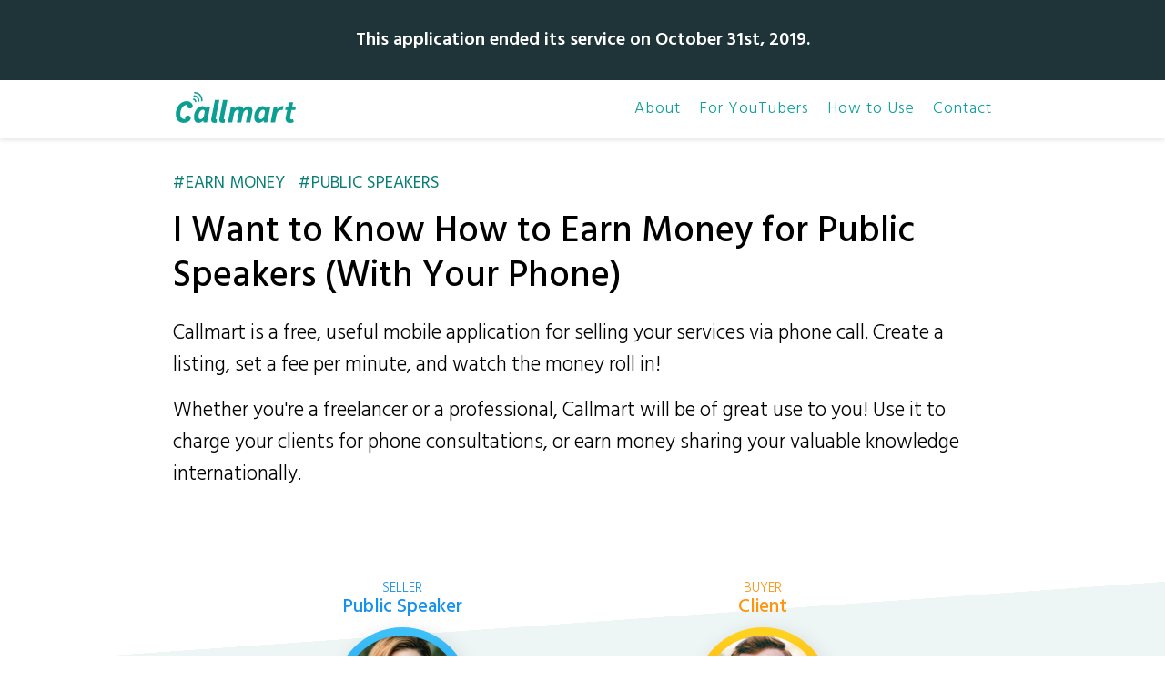

--- FILE ---
content_type: text/html; charset=UTF-8
request_url: https://callmart.app/quick_reads/earn_money-s102
body_size: 8568
content:
<!DOCTYPE html>
<html lang="ja" dir="ltr">

  <head>

    <meta http-equiv="X-UA-Compatible" content="IE=edge">
    <meta http-equiv="Content-Type" content="text/html; charset=UTF-8">
    <meta http-equiv="Content-Style-Type" content="text/css">
    <meta name="viewport" content="width=device-width, initial-scale=1.0, minimum-scale=1.0, maximum-scale=2.0, user-scalable=yes">
    <meta name="format-detection" content="telephone=no">

    <link rel="shortcut icon" href="https://callmart.app/wp-content/themes/callmart/img/icon.png">
    <link rel="apple-touch-icon" href="https://callmart.app/wp-content/themes/callmart/img/icon.png">

    <link rel="stylesheet" href="https://callmart.app/wp-content/themes/callmart/css/reset.css">


	<link rel="stylesheet" href="https://callmart.app/wp-content/themes/callmart/css/master.css?2019-11-05-013925">


    <link href="https://fonts.googleapis.com/earlyaccess/notosansjapanese.css" rel="stylesheet" />
        <link href="https://fonts.googleapis.com/css?family=Hind:300,400,500,600" rel="stylesheet">
    
		<!-- Global site tag (gtag.js) - Google Analytics -->
		<script async src="https://www.googletagmanager.com/gtag/js?id=UA-84503614-10"></script>
		<script>
		  window.dataLayer = window.dataLayer || [];
		  function gtag(){dataLayer.push(arguments);}
		  gtag('js', new Date());

		  gtag('config', 'UA-84503614-10');
		</script>

		
<!-- Search Engine Optimization by Rank Math - https://rankmath.com/ -->
<title>I Want to Know How to Earn Money for Public Speakers (With Your Phone) | Callmart</title>
<meta name="description" content="Introducing Callmart, the global mobile application that lets public speakers earn money by selling their knowledge and services via phone call."/>
<meta name="robots" content="follow, index, max-snippet:-1, max-video-preview:-1, max-image-preview:large"/>
<link rel="canonical" href="https://callmart.app/quick_reads/earn_money-s102" />
<meta property="og:locale" content="en_US" />
<meta property="og:type" content="article" />
<meta property="og:title" content="I Want to Know How to Earn Money for Public Speakers (With Your Phone) | Callmart" />
<meta property="og:description" content="Introducing Callmart, the global mobile application that lets public speakers earn money by selling their knowledge and services via phone call." />
<meta property="og:url" content="https://callmart.app/quick_reads/earn_money-s102" />
<meta property="og:site_name" content="Callmart" />
<meta property="og:updated_time" content="2019-01-23T01:16:20+00:00" />
<meta name="twitter:card" content="summary_large_image" />
<meta name="twitter:title" content="I Want to Know How to Earn Money for Public Speakers (With Your Phone) | Callmart" />
<meta name="twitter:description" content="Introducing Callmart, the global mobile application that lets public speakers earn money by selling their knowledge and services via phone call." />
<!-- /Rank Math WordPress SEO plugin -->

<link rel="alternate" type="application/rss+xml" title="Callmart &raquo; Feed" href="https://callmart.app/feed" />
<link rel="alternate" type="application/rss+xml" title="Callmart &raquo; Comments Feed" href="https://callmart.app/comments/feed" />
<script type="text/javascript">
/* <![CDATA[ */
window._wpemojiSettings = {"baseUrl":"https:\/\/s.w.org\/images\/core\/emoji\/14.0.0\/72x72\/","ext":".png","svgUrl":"https:\/\/s.w.org\/images\/core\/emoji\/14.0.0\/svg\/","svgExt":".svg","source":{"concatemoji":"https:\/\/callmart.app\/wp-includes\/js\/wp-emoji-release.min.js?ver=6.4.7"}};
/*! This file is auto-generated */
!function(i,n){var o,s,e;function c(e){try{var t={supportTests:e,timestamp:(new Date).valueOf()};sessionStorage.setItem(o,JSON.stringify(t))}catch(e){}}function p(e,t,n){e.clearRect(0,0,e.canvas.width,e.canvas.height),e.fillText(t,0,0);var t=new Uint32Array(e.getImageData(0,0,e.canvas.width,e.canvas.height).data),r=(e.clearRect(0,0,e.canvas.width,e.canvas.height),e.fillText(n,0,0),new Uint32Array(e.getImageData(0,0,e.canvas.width,e.canvas.height).data));return t.every(function(e,t){return e===r[t]})}function u(e,t,n){switch(t){case"flag":return n(e,"\ud83c\udff3\ufe0f\u200d\u26a7\ufe0f","\ud83c\udff3\ufe0f\u200b\u26a7\ufe0f")?!1:!n(e,"\ud83c\uddfa\ud83c\uddf3","\ud83c\uddfa\u200b\ud83c\uddf3")&&!n(e,"\ud83c\udff4\udb40\udc67\udb40\udc62\udb40\udc65\udb40\udc6e\udb40\udc67\udb40\udc7f","\ud83c\udff4\u200b\udb40\udc67\u200b\udb40\udc62\u200b\udb40\udc65\u200b\udb40\udc6e\u200b\udb40\udc67\u200b\udb40\udc7f");case"emoji":return!n(e,"\ud83e\udef1\ud83c\udffb\u200d\ud83e\udef2\ud83c\udfff","\ud83e\udef1\ud83c\udffb\u200b\ud83e\udef2\ud83c\udfff")}return!1}function f(e,t,n){var r="undefined"!=typeof WorkerGlobalScope&&self instanceof WorkerGlobalScope?new OffscreenCanvas(300,150):i.createElement("canvas"),a=r.getContext("2d",{willReadFrequently:!0}),o=(a.textBaseline="top",a.font="600 32px Arial",{});return e.forEach(function(e){o[e]=t(a,e,n)}),o}function t(e){var t=i.createElement("script");t.src=e,t.defer=!0,i.head.appendChild(t)}"undefined"!=typeof Promise&&(o="wpEmojiSettingsSupports",s=["flag","emoji"],n.supports={everything:!0,everythingExceptFlag:!0},e=new Promise(function(e){i.addEventListener("DOMContentLoaded",e,{once:!0})}),new Promise(function(t){var n=function(){try{var e=JSON.parse(sessionStorage.getItem(o));if("object"==typeof e&&"number"==typeof e.timestamp&&(new Date).valueOf()<e.timestamp+604800&&"object"==typeof e.supportTests)return e.supportTests}catch(e){}return null}();if(!n){if("undefined"!=typeof Worker&&"undefined"!=typeof OffscreenCanvas&&"undefined"!=typeof URL&&URL.createObjectURL&&"undefined"!=typeof Blob)try{var e="postMessage("+f.toString()+"("+[JSON.stringify(s),u.toString(),p.toString()].join(",")+"));",r=new Blob([e],{type:"text/javascript"}),a=new Worker(URL.createObjectURL(r),{name:"wpTestEmojiSupports"});return void(a.onmessage=function(e){c(n=e.data),a.terminate(),t(n)})}catch(e){}c(n=f(s,u,p))}t(n)}).then(function(e){for(var t in e)n.supports[t]=e[t],n.supports.everything=n.supports.everything&&n.supports[t],"flag"!==t&&(n.supports.everythingExceptFlag=n.supports.everythingExceptFlag&&n.supports[t]);n.supports.everythingExceptFlag=n.supports.everythingExceptFlag&&!n.supports.flag,n.DOMReady=!1,n.readyCallback=function(){n.DOMReady=!0}}).then(function(){return e}).then(function(){var e;n.supports.everything||(n.readyCallback(),(e=n.source||{}).concatemoji?t(e.concatemoji):e.wpemoji&&e.twemoji&&(t(e.twemoji),t(e.wpemoji)))}))}((window,document),window._wpemojiSettings);
/* ]]> */
</script>
<style id='wp-emoji-styles-inline-css' type='text/css'>

	img.wp-smiley, img.emoji {
		display: inline !important;
		border: none !important;
		box-shadow: none !important;
		height: 1em !important;
		width: 1em !important;
		margin: 0 0.07em !important;
		vertical-align: -0.1em !important;
		background: none !important;
		padding: 0 !important;
	}
</style>
<link rel='stylesheet' id='wp-block-library-css' href='https://callmart.app/wp-includes/css/dist/block-library/style.min.css?ver=6.4.7' type='text/css' media='all' />
<style id='rank-math-toc-block-style-inline-css' type='text/css'>
.wp-block-rank-math-toc-block nav ol{counter-reset:item}.wp-block-rank-math-toc-block nav ol li{display:block}.wp-block-rank-math-toc-block nav ol li:before{content:counters(item, ".") " ";counter-increment:item}

</style>
<style id='classic-theme-styles-inline-css' type='text/css'>
/*! This file is auto-generated */
.wp-block-button__link{color:#fff;background-color:#32373c;border-radius:9999px;box-shadow:none;text-decoration:none;padding:calc(.667em + 2px) calc(1.333em + 2px);font-size:1.125em}.wp-block-file__button{background:#32373c;color:#fff;text-decoration:none}
</style>
<style id='global-styles-inline-css' type='text/css'>
body{--wp--preset--color--black: #000000;--wp--preset--color--cyan-bluish-gray: #abb8c3;--wp--preset--color--white: #ffffff;--wp--preset--color--pale-pink: #f78da7;--wp--preset--color--vivid-red: #cf2e2e;--wp--preset--color--luminous-vivid-orange: #ff6900;--wp--preset--color--luminous-vivid-amber: #fcb900;--wp--preset--color--light-green-cyan: #7bdcb5;--wp--preset--color--vivid-green-cyan: #00d084;--wp--preset--color--pale-cyan-blue: #8ed1fc;--wp--preset--color--vivid-cyan-blue: #0693e3;--wp--preset--color--vivid-purple: #9b51e0;--wp--preset--gradient--vivid-cyan-blue-to-vivid-purple: linear-gradient(135deg,rgba(6,147,227,1) 0%,rgb(155,81,224) 100%);--wp--preset--gradient--light-green-cyan-to-vivid-green-cyan: linear-gradient(135deg,rgb(122,220,180) 0%,rgb(0,208,130) 100%);--wp--preset--gradient--luminous-vivid-amber-to-luminous-vivid-orange: linear-gradient(135deg,rgba(252,185,0,1) 0%,rgba(255,105,0,1) 100%);--wp--preset--gradient--luminous-vivid-orange-to-vivid-red: linear-gradient(135deg,rgba(255,105,0,1) 0%,rgb(207,46,46) 100%);--wp--preset--gradient--very-light-gray-to-cyan-bluish-gray: linear-gradient(135deg,rgb(238,238,238) 0%,rgb(169,184,195) 100%);--wp--preset--gradient--cool-to-warm-spectrum: linear-gradient(135deg,rgb(74,234,220) 0%,rgb(151,120,209) 20%,rgb(207,42,186) 40%,rgb(238,44,130) 60%,rgb(251,105,98) 80%,rgb(254,248,76) 100%);--wp--preset--gradient--blush-light-purple: linear-gradient(135deg,rgb(255,206,236) 0%,rgb(152,150,240) 100%);--wp--preset--gradient--blush-bordeaux: linear-gradient(135deg,rgb(254,205,165) 0%,rgb(254,45,45) 50%,rgb(107,0,62) 100%);--wp--preset--gradient--luminous-dusk: linear-gradient(135deg,rgb(255,203,112) 0%,rgb(199,81,192) 50%,rgb(65,88,208) 100%);--wp--preset--gradient--pale-ocean: linear-gradient(135deg,rgb(255,245,203) 0%,rgb(182,227,212) 50%,rgb(51,167,181) 100%);--wp--preset--gradient--electric-grass: linear-gradient(135deg,rgb(202,248,128) 0%,rgb(113,206,126) 100%);--wp--preset--gradient--midnight: linear-gradient(135deg,rgb(2,3,129) 0%,rgb(40,116,252) 100%);--wp--preset--font-size--small: 13px;--wp--preset--font-size--medium: 20px;--wp--preset--font-size--large: 36px;--wp--preset--font-size--x-large: 42px;--wp--preset--spacing--20: 0.44rem;--wp--preset--spacing--30: 0.67rem;--wp--preset--spacing--40: 1rem;--wp--preset--spacing--50: 1.5rem;--wp--preset--spacing--60: 2.25rem;--wp--preset--spacing--70: 3.38rem;--wp--preset--spacing--80: 5.06rem;--wp--preset--shadow--natural: 6px 6px 9px rgba(0, 0, 0, 0.2);--wp--preset--shadow--deep: 12px 12px 50px rgba(0, 0, 0, 0.4);--wp--preset--shadow--sharp: 6px 6px 0px rgba(0, 0, 0, 0.2);--wp--preset--shadow--outlined: 6px 6px 0px -3px rgba(255, 255, 255, 1), 6px 6px rgba(0, 0, 0, 1);--wp--preset--shadow--crisp: 6px 6px 0px rgba(0, 0, 0, 1);}:where(.is-layout-flex){gap: 0.5em;}:where(.is-layout-grid){gap: 0.5em;}body .is-layout-flow > .alignleft{float: left;margin-inline-start: 0;margin-inline-end: 2em;}body .is-layout-flow > .alignright{float: right;margin-inline-start: 2em;margin-inline-end: 0;}body .is-layout-flow > .aligncenter{margin-left: auto !important;margin-right: auto !important;}body .is-layout-constrained > .alignleft{float: left;margin-inline-start: 0;margin-inline-end: 2em;}body .is-layout-constrained > .alignright{float: right;margin-inline-start: 2em;margin-inline-end: 0;}body .is-layout-constrained > .aligncenter{margin-left: auto !important;margin-right: auto !important;}body .is-layout-constrained > :where(:not(.alignleft):not(.alignright):not(.alignfull)){max-width: var(--wp--style--global--content-size);margin-left: auto !important;margin-right: auto !important;}body .is-layout-constrained > .alignwide{max-width: var(--wp--style--global--wide-size);}body .is-layout-flex{display: flex;}body .is-layout-flex{flex-wrap: wrap;align-items: center;}body .is-layout-flex > *{margin: 0;}body .is-layout-grid{display: grid;}body .is-layout-grid > *{margin: 0;}:where(.wp-block-columns.is-layout-flex){gap: 2em;}:where(.wp-block-columns.is-layout-grid){gap: 2em;}:where(.wp-block-post-template.is-layout-flex){gap: 1.25em;}:where(.wp-block-post-template.is-layout-grid){gap: 1.25em;}.has-black-color{color: var(--wp--preset--color--black) !important;}.has-cyan-bluish-gray-color{color: var(--wp--preset--color--cyan-bluish-gray) !important;}.has-white-color{color: var(--wp--preset--color--white) !important;}.has-pale-pink-color{color: var(--wp--preset--color--pale-pink) !important;}.has-vivid-red-color{color: var(--wp--preset--color--vivid-red) !important;}.has-luminous-vivid-orange-color{color: var(--wp--preset--color--luminous-vivid-orange) !important;}.has-luminous-vivid-amber-color{color: var(--wp--preset--color--luminous-vivid-amber) !important;}.has-light-green-cyan-color{color: var(--wp--preset--color--light-green-cyan) !important;}.has-vivid-green-cyan-color{color: var(--wp--preset--color--vivid-green-cyan) !important;}.has-pale-cyan-blue-color{color: var(--wp--preset--color--pale-cyan-blue) !important;}.has-vivid-cyan-blue-color{color: var(--wp--preset--color--vivid-cyan-blue) !important;}.has-vivid-purple-color{color: var(--wp--preset--color--vivid-purple) !important;}.has-black-background-color{background-color: var(--wp--preset--color--black) !important;}.has-cyan-bluish-gray-background-color{background-color: var(--wp--preset--color--cyan-bluish-gray) !important;}.has-white-background-color{background-color: var(--wp--preset--color--white) !important;}.has-pale-pink-background-color{background-color: var(--wp--preset--color--pale-pink) !important;}.has-vivid-red-background-color{background-color: var(--wp--preset--color--vivid-red) !important;}.has-luminous-vivid-orange-background-color{background-color: var(--wp--preset--color--luminous-vivid-orange) !important;}.has-luminous-vivid-amber-background-color{background-color: var(--wp--preset--color--luminous-vivid-amber) !important;}.has-light-green-cyan-background-color{background-color: var(--wp--preset--color--light-green-cyan) !important;}.has-vivid-green-cyan-background-color{background-color: var(--wp--preset--color--vivid-green-cyan) !important;}.has-pale-cyan-blue-background-color{background-color: var(--wp--preset--color--pale-cyan-blue) !important;}.has-vivid-cyan-blue-background-color{background-color: var(--wp--preset--color--vivid-cyan-blue) !important;}.has-vivid-purple-background-color{background-color: var(--wp--preset--color--vivid-purple) !important;}.has-black-border-color{border-color: var(--wp--preset--color--black) !important;}.has-cyan-bluish-gray-border-color{border-color: var(--wp--preset--color--cyan-bluish-gray) !important;}.has-white-border-color{border-color: var(--wp--preset--color--white) !important;}.has-pale-pink-border-color{border-color: var(--wp--preset--color--pale-pink) !important;}.has-vivid-red-border-color{border-color: var(--wp--preset--color--vivid-red) !important;}.has-luminous-vivid-orange-border-color{border-color: var(--wp--preset--color--luminous-vivid-orange) !important;}.has-luminous-vivid-amber-border-color{border-color: var(--wp--preset--color--luminous-vivid-amber) !important;}.has-light-green-cyan-border-color{border-color: var(--wp--preset--color--light-green-cyan) !important;}.has-vivid-green-cyan-border-color{border-color: var(--wp--preset--color--vivid-green-cyan) !important;}.has-pale-cyan-blue-border-color{border-color: var(--wp--preset--color--pale-cyan-blue) !important;}.has-vivid-cyan-blue-border-color{border-color: var(--wp--preset--color--vivid-cyan-blue) !important;}.has-vivid-purple-border-color{border-color: var(--wp--preset--color--vivid-purple) !important;}.has-vivid-cyan-blue-to-vivid-purple-gradient-background{background: var(--wp--preset--gradient--vivid-cyan-blue-to-vivid-purple) !important;}.has-light-green-cyan-to-vivid-green-cyan-gradient-background{background: var(--wp--preset--gradient--light-green-cyan-to-vivid-green-cyan) !important;}.has-luminous-vivid-amber-to-luminous-vivid-orange-gradient-background{background: var(--wp--preset--gradient--luminous-vivid-amber-to-luminous-vivid-orange) !important;}.has-luminous-vivid-orange-to-vivid-red-gradient-background{background: var(--wp--preset--gradient--luminous-vivid-orange-to-vivid-red) !important;}.has-very-light-gray-to-cyan-bluish-gray-gradient-background{background: var(--wp--preset--gradient--very-light-gray-to-cyan-bluish-gray) !important;}.has-cool-to-warm-spectrum-gradient-background{background: var(--wp--preset--gradient--cool-to-warm-spectrum) !important;}.has-blush-light-purple-gradient-background{background: var(--wp--preset--gradient--blush-light-purple) !important;}.has-blush-bordeaux-gradient-background{background: var(--wp--preset--gradient--blush-bordeaux) !important;}.has-luminous-dusk-gradient-background{background: var(--wp--preset--gradient--luminous-dusk) !important;}.has-pale-ocean-gradient-background{background: var(--wp--preset--gradient--pale-ocean) !important;}.has-electric-grass-gradient-background{background: var(--wp--preset--gradient--electric-grass) !important;}.has-midnight-gradient-background{background: var(--wp--preset--gradient--midnight) !important;}.has-small-font-size{font-size: var(--wp--preset--font-size--small) !important;}.has-medium-font-size{font-size: var(--wp--preset--font-size--medium) !important;}.has-large-font-size{font-size: var(--wp--preset--font-size--large) !important;}.has-x-large-font-size{font-size: var(--wp--preset--font-size--x-large) !important;}
.wp-block-navigation a:where(:not(.wp-element-button)){color: inherit;}
:where(.wp-block-post-template.is-layout-flex){gap: 1.25em;}:where(.wp-block-post-template.is-layout-grid){gap: 1.25em;}
:where(.wp-block-columns.is-layout-flex){gap: 2em;}:where(.wp-block-columns.is-layout-grid){gap: 2em;}
.wp-block-pullquote{font-size: 1.5em;line-height: 1.6;}
</style>
<link rel='stylesheet' id='wpml-legacy-dropdown-click-0-css' href='//callmart.app/wp-content/plugins/sitepress-multilingual-cms/templates/language-switchers/legacy-dropdown-click/style.css?ver=1' type='text/css' media='all' />
<link rel='stylesheet' id='wp-pagenavi-css' href='https://callmart.app/wp-content/plugins/wp-pagenavi/pagenavi-css.css?ver=2.70' type='text/css' media='all' />
<link rel='stylesheet' id='callmart-style-css' href='https://callmart.app/wp-content/themes/callmart/style.css?ver=6.4.7' type='text/css' media='all' />
<script type="text/javascript" src="https://callmart.app/wp-includes/js/jquery/jquery.min.js?ver=3.7.1" id="jquery-core-js"></script>
<script type="text/javascript" src="https://callmart.app/wp-includes/js/jquery/jquery-migrate.min.js?ver=3.4.1" id="jquery-migrate-js"></script>
<script type="text/javascript" src="https://callmart.app/wp-content/plugins/sitepress-multilingual-cms/res/js/jquery.cookie.js?ver=4.0.6" id="jquery.cookie-js"></script>
<script type="text/javascript" id="wpml-cookie-js-extra">
/* <![CDATA[ */
var wpml_cookies = {"_icl_current_language":{"value":"en","expires":1,"path":"\/"}};
var wpml_cookies = {"_icl_current_language":{"value":"en","expires":1,"path":"\/"}};
/* ]]> */
</script>
<script type="text/javascript" src="https://callmart.app/wp-content/plugins/sitepress-multilingual-cms/res/js/cookies/language-cookie.js?ver=4.0.6" id="wpml-cookie-js"></script>
<script type="text/javascript" src="//callmart.app/wp-content/plugins/sitepress-multilingual-cms/templates/language-switchers/legacy-dropdown-click/script.js?ver=1" id="wpml-legacy-dropdown-click-0-js"></script>
<link rel="https://api.w.org/" href="https://callmart.app/wp-json/" /><link rel="alternate" type="application/json" href="https://callmart.app/wp-json/wp/v2/quick_reads/1428" /><link rel="EditURI" type="application/rsd+xml" title="RSD" href="https://callmart.app/xmlrpc.php?rsd" />
<meta name="generator" content="WordPress 6.4.7" />
<link rel='shortlink' href='https://callmart.app/?p=1428' />
<link rel="alternate" type="application/json+oembed" href="https://callmart.app/wp-json/oembed/1.0/embed?url=https%3A%2F%2Fcallmart.app%2Fquick_reads%2Fearn_money-s102" />
<link rel="alternate" type="text/xml+oembed" href="https://callmart.app/wp-json/oembed/1.0/embed?url=https%3A%2F%2Fcallmart.app%2Fquick_reads%2Fearn_money-s102&#038;format=xml" />
<meta name="generator" content="WPML ver:4.0.6 stt:1,4,3,27,28,29,2;" />
<!-- Favicon Rotator -->
<link rel="shortcut icon" href="https://callmart.app/wp-content/uploads/appicon-1.png" />
<link rel="apple-touch-icon-precomposed" href="https://callmart.app/wp-content/uploads/appicon-2.png" />
<!-- End Favicon Rotator -->
<style type="text/css">.recentcomments a{display:inline !important;padding:0 !important;margin:0 !important;}</style><style type="text/css">.broken_link, a.broken_link {
	text-decoration: line-through;
}</style><style type="text/css">.removed_link, a.removed_link {
	text-decoration: line-through;
}</style><!-- ## NXS/OG ## --><!-- ## NXSOGTAGS ## --><!-- ## NXS/OG ## -->
  </head>

  <body >

<div class="topinfo">
This application ended its service on October 31st, 2019.</div>

<header class="header top">
  <div class="site_w">
    <a class="logo_frame" href="https://callmart.app/"><img src="https://callmart.app/wp-content/themes/callmart/img/logo.svg"></a>
    <nav class="gnav">
      <ul>
        <li><a href="https://callmart.app/about_us">About</a></li>
        <li><a href="https://callmart.app/youtube">For YouTubers</a></li>
        <li><a href="https://callmart.app/tutorial">How to Use</a></li>
        <li><a href="https://callmart.app/contact">Contact</a></li>
      </ul>
    </nav>
      </div>
</header>

<main class="main">
<section class="quick_reads">


<header class="header_area site_w">
	<ul class="key">
		<li>Earn Money</li>
		<li>Public Speakers</li>
	</ul>

	<h1 class="ttl">I Want to Know How to Earn Money for Public Speakers (With Your Phone)</h1>

	<p>Callmart is a free, useful mobile application for selling your services via phone call. Create a listing, set a fee per minute, and watch the money roll in!</p><p>Whether you're a freelancer or a professional, Callmart will be of great use to you! Use it to charge your clients for phone consultations, or earn money sharing your valuable knowledge internationally.</p></header>


<section class="movie_area naname">
	<div class="intro site_w">
		<div class="character seller Adult">
			<div class="name"><span>SELLER</span>Public Speaker</div>
			<div class="photo"></div>
		</div>
		<div class="dot">
			<span></span>
			<span></span>
			<span></span>
		</div>
		<div class="character buyer">
			<div class="name"><span>BUYER</span>Client</div>
			<div class="photo"></div>
		</div>
	</div>
	<div class="site_w">
		<div class="video_frame">
			<div class="video_frame_inner">
				<video controls controlslist="nodownload" poster="https://callmart.app/wp-content/themes/callmart/img/movie/movie_seller.gif">
					<source src="https://callmart.app/wp-content/themes/callmart/img/movie/movie_callmart_seller.mp4">
				</video>
			</div>
			<ul class="video_key">
				<li>Earn Money</li>
				<li>Public Speakers</li>
			</ul>
			<h1 class="video_ttl">I Want to Know How to Earn Money for Public Speakers (With Your Phone)</h1>
			<div class="video_view">2,104 views</div>
		</div>
		

		<p class="subtxt">Want to see Callmart in action? We've created an easy-to-understand Callmart simulation video. Have a look!</p>
	</div>
</section>


<section class="download_area site_w">
	<img class="icon" src="https://callmart.app/wp-content/themes/callmart/img/appicon.png">
	<h4 class="ttl">Free Download</h4>
	<article class="dl_btn">
		<a href="https://itunes.apple.com/app/callmart-charged-call-trading/id1417817355" target="_blank" onclick="__gaTracker('send', 'event', 'ダウンロードボタン', 'WAIページ', 'AppStore', 100);"><img src="https://callmart.app/wp-content/themes/callmart/img/dl/en/btn_appstore.png"></a>
		<a href="https://play.google.com/store/apps/details?id=jp.co.rainmakers.callmart" target="_blank" onclick="__gaTracker('send', 'event', 'ダウンロードボタン', 'WAIページ', 'GooglePlay', 100);"><img src="https://callmart.app/wp-content/themes/callmart/img/dl/en/btn_googleplay.png"></a>
	</article>
</section>


<section class="step_area">
	<h3 class="subttl">Step One</h3>
	<img src="https://callmart.app/wp-content/themes/callmart/img/wai/wai_img1.png">
	<div class="body site_w">
		<h2 class="ttl">Create a listing.</h2>
		<p>Public speakers do most of their work in person on a stage. However, there is potential for you to share your wisdom individually on Callmart! Make a listing for your knowledge, set a fee, and share away!</p>
		<p class="note">Are you already providing your services for a certain price? Callmart allows you to set your fees on your listings, so you can keep charging that price!</p><p class="note">Have lots to say to describe your services? Callmart gives you a voice! Make a creative title and description for your listing so everyone knows what a great service you provide.</p>	</div>
</section>

<section class="step_area">
	<h3 class="subttl">Step Two</h3>
	<img src="https://callmart.app/wp-content/themes/callmart/img/wai/wai_img2.png">
	<div class="body site_w">
		<h2 class="ttl">Share your listing.</h2>
		<p>Public speakers can share their specialized wisdom and advice on Callmart either to specific clients or to anyone in the world.</p>
		<p class="note">Share your unique URL automatically on the Callmart app with one tap, or copy the URL and send it to whoever you want to! Additionally, the private listing function means you can create custom listings tailored for your buyers that only they can access.</p><p class="note">Maybe you're thinking of opening up your services to buyers from all over the world. In that case, Callmart's share and marketplace functions will help! Share your listings on social media with one touch, or simply set your listing to publish and put it onto our marketplace automatically.</p>	</div>
</section>

<section class="step_area">
	<h3 class="subttl">Step Three</h3>
	<img src="https://callmart.app/wp-content/themes/callmart/img/wai/wai_img3.png">
	<div class="body site_w">
		<h2 class="ttl">Earn Money.</h2>
		<p>As soon as you finish speaking with your client, the payment will immediately and automatically enter your Callmart account. No waiting required!</p>
		<p class="note">Callmart needs a 3% service fee to keep running. In addition, third-party transaction system Stripe will take small fee as well.</p><p class="note">Payout time! Get your earnings transferred into your bank account directly through the Callmart app.</p>	</div>
</section>

<section class="step_area">
	<h3 class="subttl">Ready to earn some money?</h3>
	<div class="body site_w">
		<p>We hope this article about Callmart was useful! Callmart matches public speakers with clients through fee-charging communication. Now are you ready to earn money with Callmart? Download it for free right now!</p>
	</div>
</section>


<section class="download_area site_w">
	<img class="icon" src="https://callmart.app/wp-content/themes/callmart/img/appicon.png">
	<h4 class="ttl">Free Download</h4>
	<article class="dl_btn">
		<a href="https://itunes.apple.com/app/callmart-charged-call-trading/id1417817355" target="_blank" onclick="__gaTracker('send', 'event', 'ダウンロードボタン', 'WAIページ', 'AppStore', 100);"><img src="https://callmart.app/wp-content/themes/callmart/img/dl/en/btn_appstore.png"></a>
		<a href="https://play.google.com/store/apps/details?id=jp.co.rainmakers.callmart" target="_blank" onclick="__gaTracker('send', 'event', 'ダウンロードボタン', 'WAIページ', 'GooglePlay', 100);"><img src="https://callmart.app/wp-content/themes/callmart/img/dl/en/btn_googleplay.png"></a>
	</article>
</section>




<aside class="related_post">
	<div class="site_w linklist">

		<h3 class="linklist_ttl">#Public Speakers<span>- Related Post</span></h3>			<a href="https://callmart.app/quick_reads/make_money-t60" >Make Money online as Public Speakers by using Callmart.</a>
					<a href="https://callmart.app/quick_reads/get_money-s184" >Methods to Get Money for Public Speakers (With Apps)</a>
					<a href="https://callmart.app/quick_reads/make_money-s20" >The Best Way to Make Money for Public Speakers (On Your Phone)</a>
		
	</div>
</aside>



</section>    </main>

        
    <footer class="footer">

      <div class="footer_inner site_w">
        <div class="footer_nav_area">
                <form class="searchform" role="search" method="get" id="searchform" action="/" >
  <fieldset> 
    <input type="text" name="s" class="s" value="" placeholder="Search... "> 
  </fieldset>
</form>        </div>
        
        <div class="footer_list_area">
          <ul class="footer_list">
            <li><a href="https://callmart.app/about_us">About Us</a></li>
            <li><a href="https://callmart.app/contact">Contact Us</a></li>
            <li><a href="https://callmart.app/blog">Blog</a></li>
            <li><a href="https://callmart.app/terms_of_use">Terms of Use</a></li>
            <li><a href="https://callmart.app/privacy_policy">Privacy Policy</a></li>
            <li><a href="https://callmart.app/quick_reads">Quick Reads</a></li>
            <li><a href="https://callmart.app/youtuber">YouTubers' Archive</a></li>
            <li><a href="https://callmart.app/youtube">Callmart For YouTubers</a></li>
          </ul>
        </div>
      </div>

      <p class="copyright">© 2018 - 2024 Atom Legal Intelligence Corporation, Inc.</p>
    </footer>


    <script src="https://ajax.googleapis.com/ajax/libs/jquery/2.2.0/jquery.min.js"></script>

    <script type="text/javascript">
      
      $(window).on('load',function(){
      
      // fade-up
        $(window).scroll(function (){
            $('.fadeup_').each(function(){
                var POS = $(this).offset().top;
                var scroll = $(window).scrollTop();
                var windowHeight = $(window).height();

                if (scroll > POS - windowHeight){
                    $(this).css({
                            'opacity':'1',
                            'transform':'translateY(0)',
                            '-webkit-transform':'translateY(0)',
                            '-moz-transform':'translateY(0)',
                            '-ms-transform':'translateY(0)'
                    });
                } else {
                    $(this).css({
                            'opacity':'0',
                                                    'transform':'translateY(150px)',
                            '-webkit-transform':'translateY(150px)',
                            '-moz-transform':'translateY(150px)',
                            '-ms-transform':'translateY(150px)'
                                            });
                }
            });
        });
    });

    </script>

		<script type="text/javascript" id="toc-front-js-extra">
/* <![CDATA[ */
var tocplus = {"smooth_scroll":"1","smooth_scroll_offset":"90"};
/* ]]> */
</script>
<script type="text/javascript" src="https://callmart.app/wp-content/plugins/table-of-contents-plus/front.min.js?ver=2309" id="toc-front-js"></script>
<script type="text/javascript" src="https://callmart.app/wp-content/themes/callmart/js/navigation.js?ver=20151215" id="callmart-navigation-js"></script>
<script type="text/javascript" src="https://callmart.app/wp-content/themes/callmart/js/skip-link-focus-fix.js?ver=20151215" id="callmart-skip-link-focus-fix-js"></script>




<script>
$(document).ready(function(){
  $('p').each(function() {
      var $this = $(this);
      if($this.html().replace(/\s|&nbsp;/g, '').length == 0)
          $this.remove();
  });
});
</script>


  </body>
</html>


--- FILE ---
content_type: text/css
request_url: https://callmart.app/wp-content/themes/callmart/css/master.css?2019-11-05-013925
body_size: 18098
content:
@charset "UTF-8";

.wpml-ls-legacy-list-vertical.wpml-ls-statics-footer{
  position: absolute;
  bottom: 0;
  right: 0;
  z-index: 100;
}
.wpml-ls-statics-footer a{
  background: none !important;
}

/* --------------------------------
 * base
 * -------------------------------- */

html {
  font-size: 62.5%;
  overflow-x: hidden;
}
@media screen and (min-width: 600px) {
  html {
    font-size: 78%;
  }
}

body {
  color: #000;
  font-size: 1.6rem;
  font-family: 'Hind', "Noto Sans Japanese", "Hiragino Kaku Gothic ProN", Meiryo, sans-serif;
  background: #fff;
  overflow-x: hidden;
  font-weight: 300;
  position: relative;
}

*,
*::before,
*::after {
  box-sizing: border-box;
}

a{
    -moz-transition: all .2s ease-out;
    -ms-transition: all .2s ease-out;
    transition: all .2s ease-out;
}

a:link,
a:visited,
a:hover,
a:active {
  color: #0b9e93;
  text-decoration: none;
}

img {
  max-width: 100%;
}


h1,h2,h3,h4,h5,h6{
  font-weight: 500;
}

/* temp */

.site_w {
  width: 90%;
  margin-right: auto;
  margin-left: auto;
  position: relative;
  z-index: 2;
}
@media screen and (min-width: 600px) {
  .site_w {
    width: 82%;
  }
}
@media screen and (min-width: 1000px) {
  .site_w {
    width: 900px;
  }
}

.mob{
  display: block;
}
.pc{
  display: none;
}
@media screen and (min-width: 600px) {
  .mob{
    display: none;
  }
  .pc{
    display: block;
  }
}

.main {
 /* margin-top: 64px;*/
 position: relative;
 z-index: 0;
}
.main > *{
  position: relative;
}


/* --------------------------------
 * parts
 * -------------------------------- */

/* ttl */

.front_ttl {
  font-weight: 600;
  display: inline-block;
  width: 100%;
  font-size: 3.2rem;
  line-height: 1.4;
  text-align: center;
  padding: 18% 0 9%;
  letter-spacing: 0.05rem;
}
.front_ttl .ttl_cap {
  font-weight: 300;
  color: #777777;
  font-size: 1.2rem;
  display: block;
  padding-bottom: 15px;
}
.front_ttl_icon + .front_ttl{
  padding-top: 4.5%;
}
.naname .front_ttl {
 margin-top: -10%;
}
@media screen and (min-width: 600px) {
  .front_ttl {
    font-size: 3.5rem;
    padding: 15% 0 6%;
  }
  .naname .front_ttl {
   margin-top: -8%;
  }
}

@media screen and (min-width: 1000px) {
  .front_ttl {
    padding: 11% 0 4%;
  }
}

/* b */
.front_ttl b {
  color: #0C9E93;
  font-weight: 600;
}
.blue.front_ttl b {
  color: #1691EE;
}
.orange.front_ttl b {
  color: #FF930B;
}


/* txt */
.front_txt{
  font-size: 1.6rem;
  line-height: 1.5;
  text-align: center;
}
.front_ttl+.front_txt{
  margin-top: -3%;
}

/* icon */
.front_ttl_icon{
  width: 62px;
  height: 62px;
  display: block;
  margin: auto;
}
@media screen and (min-width: 600px) {
  .front_ttl_icon{
    width: 90px;
    height: 90px;
  }
}




/* morelink */
.morelink{
  text-align: center;
  padding:6% 0 14%;
}
.morelink a{
  text-decoration: underline;
  color: #0B9E93;
  font-size: 1.6rem;
}
@media screen and (min-width: 600px) {
  .morelink{
    padding:6% 0 12%;
  }
}

/* morebtn */
.morebtn{
  text-align: center;
    padding-top:6%;
}
.morebtn a{
  background: #ff0000;
  box-shadow: 0px 15px 20px 5px rgba(0, 0, 0, 0.12);
  display: block;
  color: #fff;
  margin: 0 auto 30px;
  text-align: center;
  font-size: 1.6rem;
  padding-top: 1px;
  border-radius: 35px;
  line-height: 60px;
  font-weight: 500;
  width: 240px;
}
@media screen and (min-width: 600px) {
  .morebtn a{
    font-size: 1.5rem;
    line-height: 70px;
    width: 340px;
  }
}
    


/* --------------------------------
 * dl_btn
 * -------------------------------- */


.dl_btn img {
  height: 50px;
  width: auto;
  margin-right: 6px;
}


/* --------------------------------
 *  list
 * -------------------------------- */

/* postlist_minicard */
.searchform+.postlist_minicard{
     margin-top: 13%;
}
.postlist_minicard{
  display: -webkit-flex;
  display: flex;
  -webkit-justify-content: space-between;
  justify-content: space-between;
  -webkit-align-items: stretch;
  align-items: stretch;
    flex-wrap: wrap;
}
.postlist_minicard .item{
  display: block;
  width: 48%;
  height: 28vw;
  margin-bottom: 3.5%;
}
.postlist_minicard .item a{
  display: block;
  width: 100%;
  height: 100%;
  background: no-repeat center;
  background-size: cover;
  border-radius: 3px;
  overflow: hidden;
  box-shadow: 3px 3px 10px 0 rgba(0, 0, 0, 0.1);
  position: relative;
}

.postlist_minicard .item .ttl{
  position: absolute;
  bottom: 0;
  left: 0;
  color: #fff;
  background: rgba(0,0,0,.4);
  line-height: 28px;
  overflow: hidden;
  text-overflow: ellipsis;
  white-space: nowrap;
  padding: 0 6%;
  font-size: 1.5rem;
  width: 100%;
}
@media screen and (min-width: 1000px) {
.searchform+.postlist_minicard{
     margin-top: 70px;
}
.postlist_minicard .item {
    width: 31.5%;
    margin-bottom: 2.5%;
  height: 200px;
}
}



/* postlist_card  */
.postlist_card{
  display: -webkit-flex;
  display: flex;
  -webkit-justify-content: space-between;
  justify-content: space-between;
  -webkit-align-items: stretch;
  align-items: stretch;
  flex-wrap: wrap;
}
.postlist_card .item{
  width: 100%;
  display: block;
    margin-bottom: 4.8%;
}
.postlist_card .item a{
  display: block;
  width: 100%;
  height: 100%;
  border-radius: 10px;
  overflow: hidden;
  box-shadow: 3px 3px 10px 0 rgba(0, 0, 0, 0.1);
  position: relative;
  background: #fff;
  padding-bottom: 7%;
  text-decoration: none;
}
.postlist_card .item .img{
  width: 100%;
    height: 42vw;
  background:#eee  no-repeat center;
  background-size: cover;

}

.postlist_card .item .ttl{
  display: block;
  line-height: 1.3;
  padding: 3% 4.5% 2%;
  font-size: 1.5rem;
  font-weight: 500;
  color: #111;
  text-align: left;
}
.postlist_card .item .time{
  display: block;
  line-height: 1.3;
  padding: 0 4.5%;
  font-size: 1.4rem;
  color: #111;
}

@media screen and (min-width: 600px) {

.postlist_card .item{
  width: 48%;
}
.postlist_card .item .img{
    height: 21vw;
}
.postlist_card .item .ttl{
  padding: 5% 6.5% 3%;
}
.postlist_card .item .time{
  padding: 0 6.5%;
}

}

@media screen and (min-width: 1000px) {
.postlist_card .item{
  width: 48.5%;
    margin-bottom: 3%;
}
.postlist_card .item .img{
  height: 200px;
}
.postlist_card .item .ttl{
  padding: 5% 5% 2%;
}
.postlist_card .item .time{
  padding: 0 5%;
}
}


/* postlist_card mini */
.postlist_card.mini .item {
  width: 23.5%;
}
.postlist_card.mini .item a{
  padding: 0;
}
.postlist_card.mini .item .img {
  height: 100px;
}
.postlist_card.mini .item .ttl{
  text-align: center;
  font-size: 1.45rem;
  padding: 8% 0;
}
@media screen and (max-width: 670px){
  .postlist_card.mini{
    padding: 0 4%;
  }
  .postlist_card.mini .item {
    width: 48.2%;
  }
}


/* postlist_card2 */
.postlist_card2{
  display: -webkit-flex;
  display: flex;
  -webkit-justify-content: space-between;
  justify-content: space-between;
  -webkit-align-items: stretch;
  align-items: stretch;
    flex-wrap: wrap;
    max-width: 800px;
    margin: auto;
}
.postlist_card2 .item{
  width: 100%;
  display: block;
    margin-bottom: 4.8%;
}
.postlist_card2 .item a{
  
  display: -webkit-flex;
  display: flex;
  -webkit-justify-content: space-between;
  justify-content: space-between;
  -webkit-align-items: stretch;
  align-items: stretch;
    align-items: center;

  width: 100%;
  height: 100%;
  border-radius: 10px;
  overflow: hidden;
  box-shadow: 3px 3px 10px 0 rgba(0, 0, 0, 0.1);
  position: relative;
  background: #fff;
  text-decoration: none;
}
.postlist_card2 .item .img{
  width: 30%;
  height: 100%;
  max-width: 150px;
  background:#eee  no-repeat center;
  background-size: cover;

}

.postlist_card2 .item .ttl{
  display: block;
  line-height: 1.3;
  padding: 4% 4.5% 4% 14px;
  font-size: 1.5rem;
  font-weight: 300;
  color: #111;
  flex: 1;
}
.postlist_card2 .item .time{
  display: none;
}


@media screen and (min-width: 1000px) {

.postlist_card2 .item{
    margin-bottom: 2.8%;
}
.postlist_card2 .item .ttl{
  display: block;
  line-height: 1.3;
  padding: 3% 4.5% 3% 20px;
  font-size: 1.5rem;
  font-weight: 300;
  color: #111;
  flex: 1;
  min-height: 100px;
}
}







/* postlist_txt */

.postlist_txt{

}
.postlist_txt .item{
  display: block;
    margin-bottom: 5%;
}
.postlist_txt .item a{
  display: block;
  font-size: 1.7rem;
  line-height: 1.4;
  text-decoration: underline;
  position: relative;
  padding-left: 16px;
}
.postlist_txt .item a:before{
  content: "";
  display: block;
  width: 10px;
  height: 10px;
  position: absolute;
  top: 6px;
  left: 0;
  background: url(../img/arr_gr.svg) no-repeat center;
  background-size: contain;
}



/* postlist_news */

.postlist_news{

}
.postlist_news .item{
  display: block;
  margin-bottom: 25px;
}
.postlist_news .item a{
  font-size: 1.7rem;
  line-height: 1.4;
  text-decoration: underline;
}
.postlist_news .item .time{
  display: block;
  padding-bottom: 5px;
  font-size: 1.4rem;
}


/* postlist_wai */

.postlist_wai{
  padding-bottom: 40px;
}
.postlist_wai .item{
  display: block;
    margin-bottom: 20px;
}
.postlist_wai .item a{
  display: block;
}
.postlist_wai .item .ttl{
  font-size: 1.5rem;
  line-height: 1.3;
  text-decoration: underline;
  position: relative;
  padding-left: 16px;
}
.postlist_wai .item .ttl:before{
  content: "";
  display: block;
  width: 10px;
  height: 10px;
  position: absolute;
  top: 6px;
  left: 0;
  background: url(../img/arr_gr.svg) no-repeat center;
  background-size: contain;
}
.postlist_wai .item .tag{
  padding-top: 5px;
  padding-left: 16px;
}
.postlist_wai .item .tag span{
  font-size: 1.2rem;
  background: #f3f3f3;
  border-radius: 3px;
  padding: 4px 7px;
  display: inline-block;
  color: #777;
  margin-right: 2px;
}


/* naname */
.naname{
  background: #EDF5F5;
  position: relative;
}
.naname:after{
  content: "";
  display: block;
  width: 100%;
  height: 90px;
  background: url(../img/naname_b.png) no-repeat top;
  background-size:  100% 100%;
  position: absolute;
  bottom: 0;
  left: 0;
}


/* --------------------------------
 * gnav
 * -------------------------------- */

.gnav{
  color: #fff;
  flex: 1;
}

.gnav ul{
  height:64px;
  display: -webkit-flex;
  display: flex;
  -webkit-justify-content: flex-end;
  justify-content: flex-end;
  -webkit-align-items: center;
  align-items: center;
}
.gnav ul li{
  padding-left: 20px;
}
.gnav ul a{
  color: #0F9E9D;
  letter-spacing: 1px;
  line-height:64px;
  white-space: nowrap;
}
@media screen and (min-width: 1000px) {
  .gnav ul a{
    font-size: 1.4rem;
  }
}
@media screen and (max-width: 599px) {
  .gnav ul li:last-child{
   display: none;
  }.gnav ul li:first-child{
   display: none;
  }
  .gnav ul li a{
   font-weight: 500;
  letter-spacing: 0;
    display: block;
    margin-top: 10px;
  }
}


.header.front .gnav ul a{
  color: #fff;
}



/* --------------------------------
 * header
 * -------------------------------- */

.header {
  width: 100%;/*
  position: fixed;
  top: 0;
  left: 0;*/
  z-index: 10;
  box-shadow: 0 2px 5px 0px rgba(0, 0, 0, 0.1);
  background: #fff;
}
.header.front{
  background: #0F9E9D;
  box-shadow: none;
}
.header .site_w{
  display: -webkit-flex;
  display: flex;
  -webkit-justify-content: space-between;
  justify-content: space-between;
  -webkit-align-items: center;
  align-items: center;
  height:64px;
}

.header .logo_frame {
}

.header .logo_frame img {
  height: 34px;
  width: auto;
}


/* --------------------------------
 * footer
 * -------------------------------- */

.footer {
  margin-top: 50px;
  background: #1F3438;
  padding-top: 30px;
  position: relative;
  z-index: 2;
}




.footer .footer_nav_area{
  width: 100%;
}
.footer .searchform{
  margin-top: 15px;
}
.footer .searchform input[type="text"]{
  background: #5d777b;
  border: none;
}
.footer .searchform input[type="text"]:focus{
  background: #8abcbf;
}
.footer .searchform:before {
    background-image: url(../img/icon_search_wh.svg);
    opacity: .8;
    width: 16px;
    height: 16px;
    margin-top: -8px;
    right: 17px;
  }

.footer ::-webkit-input-placeholder{ 
  color: #fff;
  font-weight: 300;
  font-size: 16px;
}
.footer ::-moz-placeholder { /* Firefox 19+ */
  color: #fff;
  font-weight: 300;
  font-size: 16px;
}
.footer :-ms-input-placeholder { /* IE 10+ */
  color: #fff;
  font-weight: 300;
  font-size: 16px;
}
.footer :-moz-placeholder { /* Firefox 18- */
  color: #fff;
  font-weight: 300;
  font-size: 16px;
}


.footer_list_area{

  padding-top: 30px;
}
.footer_list{
  width: 300px;
}
.footer_list li{
  text-align: left;
  padding-bottom: 13px;
}
.footer_list a{
  padding: 5px;
  color: #fff;
     display: block;
     font-weight: lighter;
}

.copyright {
  background: #111;
  line-height: 40px;
  font-size: 1.1rem;
  text-align: center;
  color: #fff;
  margin-top: 50px;
  letter-spacing: 1px;
}

@media screen and (min-width: 1000px) {
  .footer {
    padding-top: 60px;
  }

.footer .footer_inner{
  display: -webkit-flex;
  display: flex;
  -webkit-justify-content: space-between;
  justify-content: space-between;
  -webkit-align-items: stretch;
  align-items: stretch;
    flex-wrap: wrap;
}
.footer .footer_nav_area{
  width: 200px;
}
.footer .searchform{
  margin-top: 22px;
}
.footer .searchform input[type="text"]{
  padding: 5px 20px;
}
.footer .footer_list_area {
    flex: 1;
    padding-left: 40px;
    padding-top: 0;
}

  .copyright {
    font-size: 1.2rem;
    margin-top: 60px;
  }

}


/* --------------------------------
 * footer
 * -------------------------------- */
body .wpml-ls-legacy-dropdown-click{
  width: auto;
  transition: all .2s ease-out;
}
.header .wpml-ls-legacy-dropdown-click{
  padding-left: 70px;
}

@media screen and (max-width: 1000px) {
  .header .wpml-ls-legacy-dropdown-click{
    display: none !important;
  }
}

body .wpml-ls-legacy-dropdown-click .wpml-ls-sub-menu {
  width: 150px;
    top: auto;
    bottom: 100%;
    margin-bottom: 25px;
    border-top: none;
    padding: 25px;
    background: #EDF5F5;
    border-radius: 5px;
    box-shadow: 0 50px 100px -20px rgba(50,50,93,.25), 0 30px 60px -30px rgba(0,0,0,.3);
    font-weight: 600;
    transition: all .2s ease-out;
}
.header .wpml-ls-legacy-dropdown-click .wpml-ls-sub-menu {
  top: 135%;
  bottom: auto;
    padding: 15px 25px;
}
body .wpml-ls-legacy-dropdown-click .wpml-ls-sub-menu:before {
    content: "";
    position: absolute;
    bottom: -6px;
    left: 30px;
    width: 20px;
    height: 20px;
    -webkit-transform: rotate(45deg);
    transform: rotate(45deg);
    border-radius: 20px 0 3px 0;
    background: #EDF5F5;
}
.header .wpml-ls-legacy-dropdown-click .wpml-ls-sub-menu:before {
  top: -6px;
  bottom: auto;
  border-radius: 3px 0 20px 0 ;
}
body .wpml-ls-legacy-dropdown-click a {
    text-align: left;
    border: none;
    font-weight: 600;
    background-color: transparent;
    font-size: 17px;
    padding: 10px 0;
}

body .wpml-ls-legacy-dropdown-click a.wpml-ls-item-toggle{
  color: #fff;
  padding-left: 30px;
}
body .wpml-ls-legacy-dropdown-click a.wpml-ls-item-toggle:after{
  background: url(../img/icon_world.svg) no-repeat center;
  background-size: contain;
  width: 20px;
  height: 20px;
  border: none;
  left: 0;
  right: auto;
  top: 50%;
  margin-top: -11px;
    -moz-transition: all .2s ease-out;
    -ms-transition: all .2s ease-out;
    transition: all .2s ease-out;
}

body .wpml-ls-legacy-dropdown-click a:hover,
body .wpml-ls-legacy-dropdown-click a:focus,
body .wpml-ls-legacy-dropdown-click .wpml-ls-current-language:hover>a{
  background-color: transparent;
  color: #fff;
}
.footer .wpml-ls-legacy-dropdown-click a:hover,
.footer .wpml-ls-legacy-dropdown-click a:focus,
.footer .wpml-ls-legacy-dropdown-click .wpml-ls-current-language:hover>a{
  color: #0b9e93;
}

.footer .wpml-ls-legacy-dropdown-click a:focus:after,
.footer .wpml-ls-legacy-dropdown-click .wpml-ls-current-language:hover>a:after{
  background-image: url(../img/icon_world_on.svg);
}


/* --------------------------------
 * mv
 * -------------------------------- */

.mv_area {
  background: linear-gradient(0deg,#24a072 15%,#279ca5 94%);
  position: relative;
  margin:  0 0 24vw;
  padding: 0;
}
.mv_area .inner{
  padding: 8vw 0 22vw;
  position: relative;
}
.mv_area .mv_ttl {
  font-size: 2.6rem;
  line-height: 1.25;
  color: #fff;
  font-weight: 600;
  letter-spacing: 0.1rem;
  z-index: 2;
  position: relative;
}
.mv_area .mv_txt {
  line-height: 1.5;
  font-size: 1.8rem;
  margin-top: 3.2vw;
  color: #fff;
  z-index: 2;
  position: relative;
}
.mv_area .dl_btn {
  margin-top: 6.6vw;
  z-index: 2;
  position: relative;
}
.mv_area .dl_btn a {
  display: block;
}
.mv_area .img {
  height: auto;
  min-width: 384px;
  position: absolute;
  z-index: 1;
  right: -100px;
  bottom: -24vw;
  max-width: 1000px;
  width: 70vw;
}

@media screen and (min-width: 600px) {
  .mv_area {
    margin: 0 0 12vw;
  }
  .mv_area .mv_ttl{
    max-width: 515px;
  }
  .mv_area .mv_txt {
     max-width: 73%;
  }
  .mv_area .img {
    height: auto;
    width: 70vw;
    bottom: -10vw;
    right: -18vw;
  }
  .mv_area .dl_btn a {
    display: inline-block;
  }
}
@media screen and (min-width: 1000px) {
  .mv_area {
    margin:  0 0 100px;
  }
  .mv_area .inner{
    padding: 50px 0 140px;
    min-height: 400px;
  }
  .mv_area .mv_ttl{
    max-width: 70%;
    font-size: 3.2rem;
  }
  .mv_area .mv_txt {
     max-width: 65%;
    margin-top: 25px;
  }
  .mv_area .dl_btn {
    margin-top: 32px;
  }
  .mv_area .img {
    width: 600px;
    bottom: -70px;
    top: auto;
    right: -100px;
  }
}


/* --------------------------------
 * topmain_area
 * -------------------------------- */

.topmain_area{
  padding: 50px 0 0;
}

.flag_txt{
  padding: 22px 0 12px;
  font-weight: bold;
  text-align: center;
  line-height: 1.5;
  font-size: 1.7rem;
}
.flag_image{
    width: 100%;
    height: auto;
    max-width: 500px;
    margin: auto;
    display: block;
}

@media screen and (min-width: 600px) {
.flag_txt{
  padding: 30px 0 20px;
  font-size: 1.8rem;
}
}

/* --------------------------------
 * slider
 * -------------------------------- */
.slider {
  padding-top: 35px;
      box-shadow: 0 -15px 50px -30px rgba(0,0,0,0.3) inset;
}
.slider li{
  display: inline-block;
  width: 30%;
}
.slider img{
  max-height: 300px;
  margin: auto;
}
@media screen and (min-width: 600px) {
  .slider {
    padding-top: 50px;
  }
}

/* --------------------------------
 * lifeWithCallmart_area
 * -------------------------------- */
.lifeWithCallmart_area{
  margin-top: 0;
  background: #EDF5F5;
  padding-bottom: 20px;
  position: relative;
}
.lifeWithCallmart_area:after{
  content: "";
  display: block;
  width: 100%;
  height: 90px;
  background: url(../img/naname_t.png) no-repeat top;
  background-size:  100% 100%;
  position: absolute;
  top: 280px;
  left: 0;
}
.lifeWithCallmart_area:before{
  content: "";
  display: block;
  width: 100%;
  height: 280px;
  background:  #fff;
  position: absolute;
  top: 0;
  left: 0;
}

.lifeWithCallmart_area.futu:after{
  top: 100px;
}
.lifeWithCallmart_area.futu:before{
  height: 100px;
}


.lifeWithCallmart_area .front_ttl{
  margin-top: 0;
}
.lifeWithCallmart_area .front_txt{
  margin-top: -25px;
}

@media screen and (min-width: 600px) {
  .lifeWithCallmart_area{
    padding-bottom: 50px;
  }
  .lifeWithCallmart_area:after{
    top: 400px;
  }
  .lifeWithCallmart_area:before{
    height: 400px;
  }
  .lifeWithCallmart_area.futu:after{
    top: 200px;
  }
  .lifeWithCallmart_area.futu:before{
    height: 200px;
  }
}
@media screen and (min-width: 1000px) {
  .lifeWithCallmart_area{
    padding-bottom: 80px;
  }
  .lifeWithCallmart_area .front_txt{
    margin-top: -3%;
  }
}

/* sellerbuyer_cards */
.sellerbuyer_cards{
    padding-top: 10%;
  padding-bottom: 12%;
  display: -webkit-flex;
  display: flex;
  -webkit-justify-content: space-between;
  justify-content: space-between;
  -webkit-align-items: stretch;
  align-items: stretch;
}
.sellerbuyer_cards .card{
  width: 48.4%;
  border-radius: 10px;
  color: #fff;
  text-align: center;
  background: linear-gradient(0deg,#0E87ED 5%,#3DBFF7 94%);
  overflow: hidden;
  box-shadow: 3px 3px 20px 0 rgba(0, 0, 0, 0.1);
}
.sellerbuyer_cards .card.buyer{
  background: linear-gradient(0deg,#FF8206 5%,#FFD220 94%);
}
.sellerbuyer_cards .ttl{
  line-height: 40px;
  font-size: 1.6rem;
  font-weight: 600;
  background: rgba(14, 135,237,.3);
    margin-bottom: 10%;
}
.sellerbuyer_cards .buyer .ttl{
  background: rgba(255, 133,7,.3);
}
.sellerbuyer_cards .img{
  display: block;
  width: 76px;
  height: 76px;
  border-radius: 50%;
  background: url(../img/top/en/seller.jpg) no-repeat center;
  background-size: cover;
  margin: auto;
}
.sellerbuyer_cards .buyer .img{
  background-image: url(../img/top/en/buyer.jpg);
}
.sellerbuyer_cards .plof{
  font-size: 1.4rem;
  line-height: 1.2;
  padding: 3% 6% 14%;

}
.sellerbuyer_cards .name{
  font-size: 1.8rem;
  font-weight: 600;

  color: #1691EE;
  background: #ffffffe0;
  width: 84%;
  margin: 12px auto 5px;
  border-radius: 3px;
  padding: 11px 4px 6px;
}
.sellerbuyer_cards .buyer .name{
    color: #FF930B;

}

@media screen and (min-width: 600px) {
  .sellerbuyer_cards .img{
    width: 100px;
    height: 100px;
  }
  .sellerbuyer_cards .name{
    font-size: 2.2rem;
    width: 80%;
  margin: 16px auto 7px;
  border-radius: 5px;
  padding: 14px 10px 10px;
  }
}

@media screen and (min-width: 1000px) {
  .sellerbuyer_cards{
    width: 700px;
    margin: auto;
    padding: 5% 0 7%;
  }
  .sellerbuyer_cards .ttl{
    line-height: 56px;
    font-size: 2rem;
      margin-bottom: 8%;
  }
  .sellerbuyer_cards .img{
    width: 130px;
    height: 130px;
  }
  .sellerbuyer_cards .plof {
    padding: 3% 10% 12%;
  }
}



/*-------------- app_flow --------------*/
.app_flow{
  position: relative;
/*  margin-bottom: -24px;*/
  overflow: hidden;
}
.app_flow > *{
  z-index: 2;
  position: relative;
}

@media screen and (min-width: 1000px) {
  .app_flow{
    width: 700px;
    margin: auto;
  }
}

/* buyer_line */
.app_flow:before{
  display: block;
  content: "";
  width: 3px;
  background: #1691EE;
  position: absolute;
  z-index: 0;
  left: 20px;
  top: 5%;
  height: 90%;
}
.buyer_line{
  position: relative;
  margin-top: 8%;
}
.buyer_line *{
  z-index: 3;
}
.app_flow .buyer_line:after{
  display: block;
  content: "";
  width: 3px;
  background: #FF930B;
  position: absolute;
  z-index: 0;
  right: 20px;
  top: 5%;
  height: 90%;
}

@media screen and (min-width: 600px) {
  .buyer_line{
    margin-top: 7%;
  }
}

/* comment */
.app_flow .comment{
  background: #fff;
  border-radius: 100px;
  padding: 4.5% 7.5% 4.5% 52px;
  font-size: 1.4rem;
  line-height: 1.3;
  display: block;
  margin: 8% auto;
  position: relative;
}
.app_flow .comment.buyer{
  width: 85%;
  margin-right: 0;
  padding: 4.5% 52px 4.5% 7.5%;
  z-index: 1;
}
.app_flow .comment:first-child{
  margin-top: 0;
}
.app_flow .comment:last-child{
  margin-bottom: 0;
}

.app_flow .comment:before{
  content: "";
  display: block;
  border-radius: 50%;
  width: 44px;
  height: 44px;
  position: absolute;
  top: 50%;
  margin-top: -22px;
  left: 0px;
  background: url(../img/top/en/seller.jpg) no-repeat center;
  background-size: cover;
  border: 2px solid #fff;
}
.app_flow .comment.buyer:before{
  left: auto;
  right: 0px;
  background-image: url(../img/top/en/buyer.jpg);
}

.sp .sellerbuyer_cards .img,
.sp .app_flow .comment:before{
  background-image: url(../img/top/sp/seller.jpg);
}
.sp .sellerbuyer_cards .buyer .img,
.sp .app_flow .comment.buyer:before{
  background-image: url(../img/top/sp/buyer.jpg);
}

.ge .sellerbuyer_cards .img,
.ge .app_flow .comment:before{
  background-image: url(../img/top/ge/seller.jpg);
}
.ge .sellerbuyer_cards .buyer .img,
.ge .app_flow .comment.buyer:before{
  background-image: url(../img/top/ge/buyer.jpg);
}

.fr .sellerbuyer_cards .img,
.fr .app_flow .comment:before{
  background-image: url(../img/top/fr/seller.jpg);
}
.fr .sellerbuyer_cards .buyer .img,
.fr .app_flow .comment.buyer:before{
  background-image: url(../img/top/fr/buyer.jpg);
}

.ko .sellerbuyer_cards .img,
.ko .app_flow .comment:before{
  background-image: url(../img/top/ko/seller.jpg);
}

.ko .sellerbuyer_cards .buyer .img,
.ko .app_flow .comment.buyer:before{
  background-image: url(../img/top/ko/buyer.jpg);
}

.ja .sellerbuyer_cards .img,
.ja .app_flow .comment:before{
  background-image: url(../img/top/ja/seller.jpg);
}
.ja .sellerbuyer_cards .buyer .img,
.ja .app_flow .comment.buyer:before{
  background-image: url(../img/top/ja/buyer.jpg);
}


@media screen and (min-width: 600px) {
  .app_flow .comment{
  margin: 7% auto;
  font-size: 1.5rem;
}
  .app_flow .comment:before{
    width: 60px;
    height: 60px;
    margin-top: -30px;
  }
  .app_flow .comment{
    padding-left: 75px;
  }
  .app_flow .comment.buyer{
    padding-right: 75px;
  }
}
@media screen and (min-width: 1000px) {
  .app_flow .comment{
  margin: 5% auto;
  font-size: 1.5rem;
}
  .app_flow .comment:before{
    width: 80px;
    height: 80px;
    margin-top: -40px;
  }
  .app_flow .comment{
    padding-left: 100px;
  }
  .app_flow .comment.buyer{
    padding-right: 100px;
  }
}



/* points */
.app_flow .points{
  font-weight: 600;
  font-size: 1.8rem;
  width: 73%;
  margin: auto;
  color: #1691EE;
  line-height: 1.2;
  position: relative;
  padding-left: 30px;
}
.app_flow .points+.points{
    margin-top: 4%;
}
.app_flow .points.buyer{
  text-align: right;
  color: #FF930B;
  padding-left: 0;
  padding-right: 30px;
}
.app_flow .points:before{
  content: "";
  width: 21px;
  height: 21px;
  display: block;
  border-radius: 50%;
  background: url(../img/checked.svg) no-repeat center ,linear-gradient(0deg,#0E87ED 0%,#3DBFF7 100%);
    background-size: 11px auto, auto;
  position: absolute;
  top: -1px;
  left: 0;
}
.app_flow .points.buyer:before{
  background: url(../img/checked.svg) no-repeat center , linear-gradient(0deg,#FF8206 0%,#FFD220 100%);
    background-size: 11px auto, auto;
  left: auto;
  right: 0px;
}

@media screen and (min-width: 600px) {
  .app_flow .points:before{
    top: 0px;
  }
}

/* call */
.app_flow .call{
  display: -webkit-flex;
  display: flex;
  -webkit-justify-content: space-between;
  justify-content: space-between;
  -webkit-align-items: stretch;
  align-items: stretch;
}
.app_flow .call *{
  font-weight: 600;
  font-size: 1.8rem;
  margin: 8% auto;
  color: #fff;
  width: 49.8%;
  position: relative;
  display: block;
}
.app_flow .call .seller{
  padding: 4.5% 4% 4.5% 12%;
  border-radius: 200px 0 0 200px;
  background: linear-gradient(90deg,#0E87ED 0%,#3DBFF7 100%);
}
.app_flow .call .buyer{
  padding: 4.5% 12% 4.5% 4%;
  text-align: right;
  border-radius: 0 200px 200px 0 ;
  background: linear-gradient(-90deg,#FF8206 0%,#FFD220 100%);
}
.app_flow .call span:before{
  content: "";
  display: block;
  position: absolute;
  top: 50%;
  margin-top: -7px;
  height: 13px;
  width: 13px;
  background: url(../img/top/telephone.svg) no-repeat center;
  background-size: contain;
}
.app_flow .call .seller:before{
  left: 10%;
    transform: rotate(90deg);
}
.app_flow .call .buyer:before{
  right: 10%;
}
@media screen and (min-width: 600px) {
.app_flow .call *{
  margin: 7% auto;
}
  .app_flow .call span:before {
    margin-top: -13px;
    height: 26px;
    width: 26px;
  }
}

/* points */
.app_flow .icons{
    width: 73%;
    margin: 10px auto 15px;
    padding-left: 30px;
}
.app_flow .icons a{
  display: inline-block;
  width: 34px;
  height: 34px;
  border-radius: 5px;
  margin-right: 2px;
  background: #ff0000 url(../img/sns/yt.svg) no-repeat center;
  background-size: 20px auto ;
  box-shadow: 0px 6px 6px -4px rgba(0, 0, 0, 0.1);
}
.app_flow .icons .ig{
  background-color: #FC2F6E;
  background-image: url(../img/sns/ig.svg);
}
.app_flow .icons .tw{
  background-color: #1DA1F2;
  background-image: url(../img/sns/tw.svg);
}
.app_flow .icons .fb{
  background-color: #4267B2;
  background-image: url(../img/sns/fb.svg);
}
.app_flow .icons .ma{
  background-color: #5F6368;
  background-image: url(../img/sns/ma.svg);
}

@media screen and (min-width: 600px) {
.app_flow .icons{
    margin: 15px auto 25px;
}
.app_flow .icons a{
  width: 40px;
  height: 40px;
  border-radius: 5px;
  background-size: 24px auto ;
}
}





/* --------------------------------
 * features_area
 * -------------------------------- */
.lifeWithCallmart_area+.features_area:before{
  content: "";
  display: block;
  width: 100%;
  height: 90px;
  background: url(../img/naname_t_ao.png) no-repeat top;
  background-size:  100% 100%;
}
.lifeWithCallmart_area+.features_area .front_ttl {
    padding-top: 9%;
}
.features_list{
    margin-bottom: 10%;
    text-align: center;
}
.features_list .item{
  display: inline-block;
  width: 49%;
  vertical-align: top;
}
.features_list .item:first-child{
display: block;
margin: 0 auto 4.5%;
}

.features_list .item .img{
  border-radius: 50%;
  border: 2px solid #DDD;
    height: 0;
    width: 0;
    padding: 45%;
  display: block;
  margin: auto;
  background: no-repeat center;
  background-size: cover;
  position: relative;
}
.features_list .item .img:before{
  content: "";
  width: 21px;
  height: 21px;
  display: block;
  border-radius: 50%;
  background: url(../img/checked.svg) no-repeat center ,linear-gradient(0deg,#0E87ED 0%,#3DBFF7 100%);
  background-size: 11px auto,auto;
  position: absolute;
  top: 5px;
  left: 14%;
}
.buyer .features_list .item .img:before{
  background: url(../img/checked.svg) no-repeat center , linear-gradient(0deg,#FF8206 0%,#FFD220 100%);
  background-size: 11px auto,auto;
}

.features_list .item .dis{
    padding:7% 2% 0;
  font-size: 1.5rem;
  line-height: 1.3;
}




@media screen and (min-width: 600px) {

  .features_list .item:first-child{
  margin-bottom: 4%;
  }
  .features_list .item .img{
      padding: 36%;
  }
  .features_list .item .img:before{
    transform: scale(1.3,1.3);
  }

}


@media screen and (min-width: 1000px) {

  .features_list{
      margin-bottom: 7%;
  }
  .features_list .item{
    width: 32%;
  }
  .features_list .item:first-child{
    display: inline-block;
    margin: 0;
  }
  .features_list .item .dis{
    padding:8% 0 0;
  font-size: 1.6rem;
}


}



/* --------------------------------
 * open_list
 * -------------------------------- */


.open_list .item{
  border-radius: 10px;
  overflow: hidden;
  box-shadow: 3px 3px 20px 0 rgba(0, 0, 0, 0.1);
  margin-bottom: 3%;
}

.open_list .item .ttl{
  font-weight: 500;
  font-size: 1.6rem;
  color: #1691EE;
  padding: 4.5% 5%;
  line-height: 1.3;
  position: relative;
  padding-right: 40px;
  cursor: pointer;
}
.open_list .item .ttl:before{
  content: "";
  display: block;
  width: 18px;
  height: 18px;
  position: absolute;
  top: 50%;
  right: 15px;
  margin-top: -9px;
  background: url(../img/arr_gl.svg) no-repeat center;
  background-size: contain;
    -moz-transition: all .2s ease-out;
    -ms-transition: all .2s ease-out;
    transition: all .2s ease-out;
}
.open_list .item .body{
  padding-bottom: 3%;
  display: none;
}
.open_list .item .img{
  display: none;
}
.open_list .item .img img{
  width: 100%;
}
.open_list .item .txt{
  padding: 4% 6%;
  font-size: 1.5rem;
  line-height: 1.7;
}

@media screen and (min-width: 1000px) {

.open_list .item .ttl{
  font-size: 1.8rem;
  padding: 2.5% 4%;
}


.open_list .item .img{
  width: 100%;
  background: #eee;
  text-align: center;
  line-height: 0;
}
.open_list .item .img img{
  width: auto;
  display: inline-block;
  max-height: 300px;
}

.open_list .item .txt{
  padding: 3% 4%;
}


}



/* open */
.buyer .open_list .item .ttl{
  color: #FF930B;
}

.open_list .item .ttl.open:before{
    transform: rotate(-180deg);
}



/* --------------------------------
 * fees_area
 * -------------------------------- */

.fees_area{
  background: #F2F2F2;
  margin-top: 19%;
  padding-bottom: 19%;
}
.fees_table{
  margin-top: 9%;
  position: relative;
  z-index: 2;
}

@media screen and (min-width: 1000px) {
  .fees_area {
    margin-top: 100px;
    padding-bottom: 100px;
  }
.fees_table{
    margin-top: 50px;
}
}

/* table */
.fees_table table{
  z-index: 1;
  position: relative;
  width:100%;
}
.fees_table tr+tr{
  border-bottom: 1px solid #EDEDED;
  padding: 10px 0;
}
.fees_table tr:last-child{
  border-bottom: none;
}

.fees_table td,
.fees_table th{
  padding: 5% 4%;
  line-height: 1.3;
  font-weight: 300;
  vertical-align: middle;
}

.fees_table td{
  color: #fff;
  font-size: 1.6rem;
  text-align: center;
  width: 35%;
}
.fees_table th{
  font-size: 1.3rem;
  text-align: left;
  width: 30%;
  color: #696969;
}

.fees_table .ttl *{
  font-size: 1.6rem;
  height: 46px;
  padding: 0;
  line-height: 46px;
}

@media screen and (min-width: 1000px) {
  .fees_table .ttl *{
    font-size: 1.8rem;
    height: 60px;
    line-height: 60px;
  }
}


/* table bg */
.fees_table .bg{
  position: absolute;
  left: 0;
  top: 0;
    width: 100%;
  height: 100%;
  display: -webkit-flex;
  display: flex;
  -webkit-justify-content: space-between;
  justify-content: space-between;
  -webkit-align-items: flex-end;
  align-items: flex-end;
  z-index: 0;
}
.fees_table .bg1{
  background: #fff;
  height: calc( 100% - 46px );
  width: 30%;
  box-shadow: 3px 3px 20px 0 rgba(0, 0, 0, 0.1);
  border-radius: 10px 0 0 10px;
}
.fees_table .bg2{
  height: 100%;
  width: 70%;
  display: -webkit-flex;
  display: flex;
  -webkit-justify-content: space-between;
  justify-content: space-between;
  -webkit-align-items: stretch;
  align-items: stretch;
}
.fees_table .bg2 .bg2_1{
  width: 50%;
  position: relative;
  background: linear-gradient(0deg,#0E87ED 5%,#3DBFF7 94%);
  border-radius: 10px 0 0 0 ;
  overflow: hidden;
  box-shadow: 3px 3px 20px 0 rgba(0, 0, 0, 0.1);
}
.fees_table .bg2 .bg2_2{
  width: 50%;
  position: relative;
  background: linear-gradient(0deg,#FF8206 5%,#FFD220 94%);
  border-radius: 0 10px 10px 0 ;
  overflow: hidden;
  box-shadow: 3px 3px 20px 0 rgba(0, 0, 0, 0.1);
}
.fees_table .bg2 .bg2_1:before{
  content: "";
  background: #0E87ED;
  opacity: .3;
  display: block;
  width: 100%;
  height: 46px;
}
.fees_table .bg2 .bg2_2:before{
  content: "";
  background: #FF8507;
  opacity: .3;
  display: block;
  width: 100%;
  height: 46px;
}
@media screen and (min-width: 1000px) {

  .fees_table .bg1{
    height: calc( 100% - 60px );
  }
  .fees_table .bg2 .bg2_1:before,
  .fees_table .bg2 .bg2_2:before{
    height: 60px;
  }
}

/* cap */
.fees_area .cap{
font-size: 1.3rem;
margin-top: 7%;
  color: #696969;
}


@media screen and (min-width: 1000px) {
.fees_area .cap{
margin-top: 30px;
}
}


/* --------------------------------
 * search
 * -------------------------------- */

.searchform {
  position: relative;
}

.searchform input[type="text"] {
  width: 100%;
  display: block;
  line-height: 1.8;
  padding: 10px 20px;
  border-radius: 45px;
  background: none;
  font-size: 1.6rem;
  border: none;
  outline: 0 !important;
  border: 1px solid #0C9E93;
}
.searchform:before {
  display: block;
  width: 20px;
  height: 20px;
  background: url(../img/icon_search.svg) no-repeat center;
  background-size: contain;
  content: "";
  position: absolute;
  top: 50%;
  margin-top: -10px;
  right: 18px;
  z-index: 2;
}




/* --------------------------------
 * blog_area
 * -------------------------------- */
.blog_area{
      background: #EDF5F5;
}


/* --------------------------------
 * news_area
 * -------------------------------- */
.news_area{
  background: linear-gradient(0deg,#24a072 15%,#279ca5 94%);
}
.news_area * {
  color: #FFF !important;
}


/* --------------------------------
 * faq_area
 * -------------------------------- */

/* --------------------------------
 * info_area
 * -------------------------------- */
.image_area{
  position: relative;
  display: block;
    width: 100%;
    height: 80vw;
    background: url(../img/top/rain1.png) no-repeat center;
    background-size: cover;
}
.image_area:before{
  content: "";
  display: block;
  width: 100%;
  height: 90px;
  background: url(../img/naname_t_midori.png) no-repeat top;
  background-size:  100% 100%;
  position: absolute;
  top: 0;
  left: 0;
}
.image_area:after{
  content: "";
  display: block;
  width: 100%;
  height: 90px;
  background: url(../img/naname_b.png) no-repeat top;
  background-size:  100% 100%;
  position: absolute;
  bottom: 0;
  left: 0;
}
@media screen and (min-width: 1000px) {
  .image_area{
    display: none;
  }
}
.info_area >.site_w{
  position: relative;
}
.info_area >.site_w:after{
  display: block;
  content: "";
  width: 106px;
  height: 106px;
  border-radius: 50%;
  position: absolute;
  top: -86px;
  left: 50%;
  margin-left: -53px;
  background: #FDE805 url(../img/top/rain_logo.svg) no-repeat center;
    background-size: 60px;
}

@media screen and (min-width: 600px) {
.info_area >.site_w:after{
  width: 140px;
  height: 140px;
  margin-left: -70px;
  background-size: 75px;
}
}
@media screen and (min-width: 1000px) {
  .info_area>.site_w:after{
    display: none;
  }
}

.info_area .img{
  border-radius: 3px;
  overflow: hidden;
  line-height: 0;
  margin-bottom: 35px;
}
.info_area .img img{
  width: 100%;
}
.info_area .ttl{
  font-size: 2.3rem;
  line-height: 1.4;
  padding-bottom: 4.5%;
}
.info_area .txt{
  font-size: 1.6rem;
    line-height: 1.5;
}

@media screen and (min-width: 1000px) {

}




/* --------------------------------
* fadeup_
* -------------------------------- */

.fadeup_{
  transition: opacity 0.7s;
  -moz-transition: opacity 0.7s;
  -webkit-transition: opacity 0.7s;
  -o-transition: opacity 0.7s;
  transition: transform 0.7s;
  -moz-transition: transform 0.7s;
  -webkit-transition: transform 0.7s;
  -o-transition: transform 0.7s;

}
.sns_intro .wrapper{
  position: relative;
}
.sns_intro .wrapper:before{
  z-index: 0;
  width: 100%;
  height: 100%;
  position: absolute;
  top: 0;
  left: 0;
  display: block;
  content: "";
  transition: all 1s;
  -moz-transition: all 1s;
  -webkit-transition: all 1s;
  -o-transition: all 1s;
}
.sns_intro .wrapper.fadeslide_:before{
  height: 0;
}
@media screen and (max-width: 680px) {
  .sns_intro .wrapper:before{
    display: none;
  }
}



/* --------------------------------
 * tester
 * -------------------------------- */

/* install_step */

.install_step{
  display: -webkit-flex;
  display: flex;
  -webkit-justify-content: space-between;
  justify-content: space-between;
  -webkit-align-items: stretch;
  align-items: stretch;
    background: #e1eef0;
    border-radius: 10px;
    padding: 5%;
    margin-top: 30px;
}
.install_step > div{
  width: 45%;
  text-align: center;
}
.install_step_ttl{
  padding-top: 20px;
      font-size: 2.1rem;
    line-height: 1.5;
}

.appicon{
  width: 60px;
  height: 60px;
  background: url(../img/tester/appicon_1.png) no-repeat center;
  background-size: contain;
  display: block;
  margin: auto;
}
.app2 .appicon{
  background-image: url(../img/tester/appicon_2.png);
}


@media screen and (min-width: 681px) {
.install_step .linkbtn{
    width: 140px;
    height: 140px;
    background: url(../img/tester/appqr_1.png) #fff no-repeat center;
    background-size: contain;
    display: block;
    margin: 30px auto 15px;
    text-indent: 9999px;
    white-space: nowrap;
    overflow: hidden;
    border: 6px solid #fff !important;
}
.install_step .app2 .linkbtn{
  background-image: url(../img/tester/appqr_2.png);
}

}

@media screen and (max-width: 680px) {
.install_step{
  display: block;
  padding: 10px 0;
  margin-top: 0;
  background: none;
}
.install_step > div{
  width: 100%;
}
.install_step > div+div{
  padding-top: 35px;
}
.install_step_ttl{
  padding-top: 20px;
      font-size: 2.1rem;
    line-height: 1.5;
}
}

.tester .leadcopy{
  text-align: center;
  padding-top: 20px;
}
.tester .leadcopy+.leadcopy{
  padding-top: 10px;
}


.tester .iconlist{
  position: relative;
  padding: 24px 0 24px 100px;
  font-size: 1.75rem;
  border-bottom: 1px solid #abd6d7;
      width: 96%;
      margin: auto;
}
.tester .iconlist span{
  position: absolute;
  top: 50%;
  left: 0;
  display: inline-block;
  background: #00B3B9;
  border-radius: 50px;
  height: 38px;
  text-align: center;
  line-height: 41px;
  color: #fff;
    margin-top: -20px;
  width: 80px;
  font-size: 1.7rem;
}


.tester .list{
  display: -webkit-flex;
  display: flex;
  -webkit-justify-content: space-between;
  justify-content: space-between;
  -webkit-align-items: stretch;
  align-items: stretch;
  flex-wrap: wrap;
}
.tester .block{
  width: 30%;
}
.tester .block img{
  width: 100%;
  max-width: 290px;
  margin: auto;
  border: 1px solid #ddd;
  border-radius: 8px;
  overflow: hidden;
  margin-top: 30px;
}
.tester .block p{
  font-size: 1.4rem;
}
.tester .block span{
  display: inline-block;
  background: #555;
  border-radius: 50%;
  height: 18px;
  width: 18px;
  text-align: center;
  line-height: 18px;
  color: #fff;
}
.tester h3{
  border-top: 1px solid #add6d7;
  padding-top: 70px;
  margin-top: 70px;
}
.tester h2{
  border-left: 3px solid #add6d7;
  padding: 5px 10px;
  margin-top: 60px;
  margin-bottom: 26px;
}

@media screen and (max-width: 600px) {
  .tester .iconlist{
  font-size: 1.7rem;
  padding: 18px 0 18px 73px;
  width: 99%;
}
.tester .iconlist span{
  width: 60px;
  font-size: 1.5rem;
}


.tester .list{
  display: block;
}
.tester .block{
  display: -webkit-flex;
  display: flex;
  -webkit-justify-content: space-between;
  justify-content: space-between;
  -webkit-align-items: stretch;
  align-items: stretch;
  width: 100%;
  margin-top: 20px;
}
.tester .block > div{
  width: 50%;
  margin-right: 14px;
}
.tester .block img{
  margin-top: 0;
  border-radius: 4px;
}
.tester .block p{
  flex: 1;
}
.tester h2 {
  border-left: 5px solid #add6d7;
  margin-top: 40px;
     margin-bottom: 22px;
}
.tester h3 {
  padding-top: 50px;
  margin-top: 50px;
}
.tester .leadcopy {
  text-align: left;
  padding-top: 0;
}




}


.linkbtn{
  display: inline-block;
  line-height: 38px;
  border: 1px solid #0b9e93;
  padding: 0 15px;
  text-decoration: none!important;
  margin: 20px 0;
  border-radius: 3px;
  }



/* testcard */
.testcard{
    background: #ffe8e8;
    border-radius: 10px;
    padding: 5%;
    margin-top: 30px;
    text-align: center;
}

.testcard h4{
  font-size: 1.8rem;
}

.testcard table{
  background: #fff;
  width: 90%;
  margin: 20px auto 0;
}
.testcard table th{
    padding: 20px;
    border-bottom: 1px solid #e1eef0;
  text-align: left;
  letter-spacing: 1px;
}
.testcard table td{
    padding: 20px;
    border-bottom: 1px solid #e1eef0;
  text-align: left;
}

@media screen and (max-width: 680px) {
  .testcard{
    padding: 30px 5%;
    border-radius: 5px;
  }
  .testcard table {
    width: 100%;
    margin: 15px auto 0;
  }
  .testcard table th{
    display: block;
    width: 100%;
    border: none;
    padding-bottom: 0;
  }
  .testcard table td{
    display: block;
    width: 100%;
    padding-top: 10px;
  }
}

.testbank{
  display: -webkit-flex;
  display: flex;
  -webkit-justify-content: space-between;
  justify-content: space-between;
  -webkit-align-items: stretch;
  align-items: stretch;
  flex-wrap: wrap;
  width: 100%;
}
.testbank div{
  background: #fff;
  width: 49%;
  text-align: left;
  padding: 5%;
    margin-top: 20px;
    border-radius: 5px;
}
@media screen and (max-width: 680px) {
.testbank{
  display: block;
}
.testbank div{
  width:100%;
    margin-top: 12px;
  padding: 20px 5%;
}
.testbank h4{
  font-size: 1.6rem;
}
}



.kakikata{
  border: 2px solid #ddd;
  padding: 40px;
  display: -webkit-flex;
  display: flex;
  -webkit-justify-content: space-between;
  justify-content: space-between;
  -webkit-align-items: stretch;
  align-items: stretch;
  margin-top: 40px;
}
.kakikata >div{
  width: 50%;
}
.kakikata h4{
  font-size: 20px;
  padding-bottom: 10px;
}
.kakikata h4.small{
  font-size: 16px;
  color: #a4b5b4;
}
.kakikata_list{
  padding-left: 15px;
  padding-top: 15px !important;
}
.kakikata_list:before{
  content: "・";
  margin-left: -15px;
}
.kakikata_list b{
  color: #0b9e93;
}
.kakikata .sample{
  padding: 20px;
      background: #e7ecec;
      border-radius: 5px;
  font-size: 15px;
}

@media screen and (max-width: 950px) {
.kakikata{
  padding: 25px 20px;
  display: block;
  margin-top: 20px;
}
.kakikata >div{
  width: 100%;
}
.kakikata >div +div{
  padding-top: 15px;
}
.kakikata h4{
  font-size: 17px;
  padding-bottom: 0;
  text-align: center;
}
.kakikata h4.small{
  padding-bottom: 10px;
}
.kakikata .sample{
  font-size: 13px;
}
}



/* --------------------------------
 * page
 * -------------------------------- */


.page{
  padding: 70px 0 100px;
  max-width: 800px;
}
.page img.eyec{
  margin: 30px -12%;
  max-width: 124%;
  width:  124%;
  display: block;
}

@media screen and (max-width: 1200px) {
  .page{
    max-width: 1000px;
    width: 90%;
    margin: auto;
  }
  .page .content{
    max-width: 630px;
    margin: auto;
  }
  .page img.eyec{
    margin: 30px auto;
    max-width: 100%;
  }
}
@media screen and (max-width: 1023px) {
  .page .content{
    padding: 0 20px ;
  }
}
@media screen and (max-width: 670px) {
  .page{
    width: 95%;
    padding: 40px 0 60px;
  }
  .page img.eyec{
    margin: 20px auto;
  }
}


.page h1{
  font-size: 3.5rem;
  font-weight: 600;
  max-width: 800px;
  text-align: center;
  margin: 0 auto 20px;
  line-height: 1.2;
  padding-bottom: 20px;
  font-size: 45px;
  max-width: 600px;
  font-weight: normal;
}
@media screen and (max-width: 1200px) {
  .page h1{
      max-width: 540px;
      padding-bottom: 0;
  }
}
@media screen and (max-width: 1023px) {
  .page h1{
      max-width: 100%;
  }
}
@media screen and (max-width: 670px) {
  .page h1{
  font-size: 25px;
  line-height: 1.3;
  margin: 0 auto 10px;
  }
}
.page h2{
  font-size: 2.2rem;
  padding-top: 40px;

  font-size: 35px;
  line-height: 1.35;
  font-weight: bold;
  border-top: 1px dashed #555;
  margin-top: 40px;
}
.page h3{
  font-size: 1.9rem;
  padding-top: 40px;

  font-size: 27px;
  font-weight: bold;
}
.page h4{
  padding-top: 40px;
}
.page p{
  font-size: 18px;
  line-height: 1.6;
  padding-top: 30px;
  text-align: justify;
  letter-spacing: 0.2px;
}
.page b,
.page strong{
  color: #0b9e93;
  font-weight: bold;
}
.page p:first-child{
  padding-top:0
}
.page ol,.page ul {
    margin-left: 30px;
    margin-top: 30px;
}
.page ul{
  list-style: disc;
}
.page li{
  font-size: 18px;
  line-height: 1.6;
  padding-top: 4px;
}
.page a{
  text-decoration: underline;
  font-weight: bold;
}

.page span.caps{
  font-size: 13px;
  color: #777;
  text-align: center;
  display: block;
    margin-top: -18px;
}
@media screen and (max-width: 600px) {
.page span.caps{
  font-size: 11px;
  margin-top: -8px;
  line-height: 1.4;
}
}

.page iframe {
    margin: 0 auto;
    display: block;
    max-width: 100%;
    width: 600px !important;
    height: 366px !important;
}
@media screen and (max-width: 700px) {
  .page iframe {
    height: 50vw !important;
  }
}

.page h2 *,
.page h3 *,
.page h4 *{
  color: #000;
}

@media screen and (max-width: 670px) {

  .page h2{
/*    font-size: 1.8rem;*/
    font-size: 25px;
    padding-top: 25px;
  }
  .page h3{
/*    font-size: 1.6rem;*/
    font-size: 22px;
    padding-top: 30px;
  }
  .page h4{
    padding-top: 30px;
  }
  .page p{
    padding-top: 20px;
    padding: 20px 0 0;
  }
  .page ol,.page ul {
      margin: 20px 0 10px 30px;
  }
}
@media screen and (max-width: 600px) {
  .page p,
  .page li{
    font-size: 15.5px;
    text-align: left;
  }
}

.page hr{
  display: none;
}

.page table{
  width: 100%;
  margin: 20px auto;
}
.page table td,
.page table th{
  border: 1px solid #aaa;
  padding: 20px 10px;
  text-align: center;
}
.page table th{
  background: #f3f3f3;
}
@media screen and (max-width: 670px) {
  .page table{
    margin: 15px auto;
  }
  .page table td,
  .page table th{
    padding: 10px;
  }
}

.page img{
  margin-top: 30px;
}
@media screen and (max-width: 670px) {
  .page img{
    margin-top: 20px;
  }
}


.page .wp-block-image img{
  width: 100%;
}

p + #toc_container,
hr + #toc_container{
  padding-top: 40px;
}
#toc_container{
  width: 100%;
}
#toc_container .wai_toc_title{
  font-weight: normal;
  font-size: 27px;
  line-height: 1.4;
  margin-bottom: 20px;
}
#toc_container ul{
  padding: 0 ;
  margin: 0;
}
#toc_container li{
  padding: 0;
  border-top: 1px solid #ddd;
  list-style: none;
}
#toc_container li a{
  font-weight: normal;
  color: #999;
  padding: 15px 0;
  display: block;
  text-decoration: none;
}
#toc_container li a:hover{
  color: #0b9e93;
  text-decoration: none !important;
}
@media screen and (max-width: 600px) {

#toc_container .wai_toc_title{
  font-size: 22px;
  margin-bottom: 15px;
}
#toc_container li a{
  padding: 8px 0;
}
}


.page .linklist_ttl{
  text-align: center;
  font-weight: normal;
  padding-top: 60px;
  font-size: 20px;
  padding-bottom: 25px;
}



/* --------------------------------
 * about page
 * -------------------------------- */


.column2{
  padding-top: 30px;
  display: -webkit-flex;
  display: -moz-flex;
  display: -ms-flex;
  display: -o-flex;
  display: flex;
  justify-content: space-between;
  -webkit-align-items: flex-start;
  align-items: flex-start;
}
.column2+.column2{
  padding-top: 80px;
}
.column2 p{
  text-align: left;
}

.column2 .img{
  border-radius: 5px;
  overflow: hidden;
  line-height: 0;
  margin-right: 35px;
  min-width: 465px;
  margin-top: 10px;
}
.column2 .img img{
  margin-top: 0;
}

.column2.gyaku{
  flex-direction : row-reverse;
}
.column2.gyaku .img{
  margin-right: 0;
  margin-left: 35px;
}

.column2 h2,
h2.greenline{
  padding-top: 0;
    color: #00a093;
    border-left: 5px solid #00a093;
    line-height: 1.6;
    padding: 0px 15px;
    border-top: 0;
}

.nikaimeh1{
  margin-top: 130px !important;
  padding-bottom: 0 !important;
}


@media screen and (max-width: 1200px) {
.column2{
  display:block;
  padding-top: 20px;
}
.column2+.column2{
  padding-top: 50px;
}

.column2 .img{
  width: 100%;
  margin: 0 auto 30px!important;
  min-width: 0px;
}

.nikaimeh1{
  margin-top: 60px !important;
}
}




/* --------------------------------
 * contact page
 * -------------------------------- */


.contact_box {
  width: 86%;
  max-width: 1080px;
  margin: auto;
  padding: 3.5vh 0 8vh;
}
.contact_txt {
  font-size: 1.4rem;
}

@media screen and (max-width: 959px) {
.contact_box {
  padding: 2.5vh 0 9vh;
}
}

@media screen and (max-width: 639px) {
.contact_box {
  padding: 4vh 0 8vh;
}
}

@media screen and (max-width: 400px) {
.contact_txt br {
  display: none;
}
}
/*contact_fm*/

.contact_fm table {
  max-width: 850px;
  width: 100%;
  font-size: 1.4rem;
  margin: 4.5vh auto 2vh;
}
.contact_fm table th, .contact_fm table td {
  padding: 15px 0;
  vertical-align: middle;
  text-align: left;
  line-height: 1.7;
  border: none !important;
  background:  none !important;
  text-align: left !important;
}
.contact_fm table th {
  width: 22%;
  position: relative;
  padding-left: 25px;
}
.contact_fm .hissu:before {
  width: 10px;
  height: 10px;
  position: absolute;
  display: block;
  content: "";
  background: #269d93;
  top: 50%;
  margin-top: -5px;
  left: 0;
  border-radius: 50%;
}
.contact_fm table td {
  width: 78%;
}

@media screen and (max-width: 639px) {
.contact_fm table {
  margin: 5vh auto 0vh;
}
.contact_fm table th, .contact_fm table td {
  display: block;
  width: 100%;
}
.contact_fm table th {
  padding: 0 0 0 15px;
  font-size: 1.3rem;
}
.contact_fm .hissu:before {
  width: 8px;
  height: 8px;
  margin-top: -4px;
}
.contact_fm table td {
  padding: 13px 0 30px;
}
}
/* リセット */
.contact_fm input[type="submit"], .contact_fm input[type="button"], .contact_fm input[type="text"], .contact_fm input[type="email"], .contact_fm input[type="tel"], .contact_fm input[type="url"], .contact_fm input[type="number"], .contact_fm textarea, .contact_fm select {
  margin: 0;
  padding: 0;
  background: none;
  border: none;
  border-radius: 0;
  outline: none;
  -webkit-appearance: none;
  -moz-appearance: none;
  appearance: none;
}
.contact_fm input[type="submit"], .contact_fm input[type="button"] {
  border-radius: 0;
  -webkit-box-sizing: content-box;
  -webkit-appearance: button;
  appearance: button;
  border: none;
  box-sizing: border-box;
  cursor: pointer;
}
.contact_fm input[type="submit"]::-webkit-search-decoration, .contact_fm input[type="button"]::-webkit-search-decoration {
 display: none;
}
.contact_fm input[type="submit"]::focus, .contact_fm input[type="button"]::focus {
 outline-offset: -2px;
}
.contact_fm input[type="text"], .contact_fm input[type="email"], .contact_fm input[type="tel"], .contact_fm input[type="url"], .contact_fm input[type="number"], .contact_fm textarea, .contact_fm select {
  width: 100%;
  font-size: 1.4rem;
  padding: 10px 15px;
  background: #f5f5f5;
  border-radius: 1px;
  position: relative;
  z-index: 0;
  line-height: 1.3;
}
.contact_fm textarea {
  padding: 13px 15px;
  resize: vertical;
  line-height: 1.6;
}
.contact_fm select{
    background: #ffffff;
    border: solid 2px #259e8959;
    color: #40a694;
}

@media screen and (max-width: 639px) {
.contact_fm input[type="text"], .contact_fm input[type="email"], .contact_fm input[type="tel"], .contact_fm input[type="url"], .contact_fm input[type="number"], .contact_fm textarea, .contact_fm select {
  font-size: 16px;
}
.contact_fm textarea {
  padding: 13px 15px;
}
}
.submitbtn {
  margin: 10px auto;
  text-align: center;
}
.submitbtn input[type="submit"], .contact_fm input[type="button"] {
  background: #269d93;
  box-shadow: 0px 15px 20px 5px rgba(0, 0, 0, 0.12);
  display: block;
  color: #fff;
  margin: auto;
  text-align: center;
  font-size: 1.5rem;
  padding-top: 1px;
  border-radius: 35px;
  line-height: 70px;
  font-family: "Hiragino Kaku Gothic ProN", Meiryo, sans-serif;
  letter-spacing: 0.17em;
  font-weight: 500;
  width: 340px;
}

@media screen and (max-width: 639px) {
.submitbtn {
  text-align: center;
  margin-top: 5px;
}
.submitbtn input[type="submit"], .contact_fm input[type="button"] {
  line-height: 40px;
  box-shadow: 0px 5px 10px 2px rgba(0, 0, 0, 0.1);
  line-height: 52px;
  width: 240px;
}
}
.contact_fm .your-subject {
  position: relative;
}
.contact_fm .your-subject:after,
.contact_fm .your-os:after,
.contact_fm .your-iOS-version:after,
.contact_fm .your-Android-version:after {
  position: absolute;
  top: 50%;
  margin-top: -2px;
  right: 15px;
  width: 0;
  height: 0;
  margin: auto;
  content: '';
  border-top: 4px solid #b3ddd6;
  border-right: 4px solid transparent;
  border-left: 4px solid transparent;
}
.ajax-loader {
  display: none;
}
.main span.wpcf7-not-valid-tip {
  font-size: 1.3rem;
  padding: 5px 5px 0;
}
.main .wpcf7-response-output {
  border: none;
}
body .main .wpcf7-validation-errors {
  border: 2px solid #eee;
  padding: 20px 30px;
  font-size: 1.5rem;
  line-height: 1.5;
}
body .main .wpcf7-form.sent {
  position: relative;
}
body .main .wpcf7-mail-sent-ok {
  border: none;
  padding: 20px 30px;
  font-size: 1.6rem;
  line-height: 1.5;
  position: absolute;
  top: 0;
  left: 0;
  margin: 0;
  background: rgba(255,255,255,.95);
  width: 100%;
  height: 112%;
  text-align: center;
  margin-top: -2%;
  -webkit-transition: .35s ease-in-out;
  -moz-transition: .35s ease-in-out;
  transition: .35s ease-in-out;
  line-height: 1.6;
  z-index: 1;
}
body .main .wpcf7-mail-sent-ok:before {
  content: "THANKS!";
  padding: 50px 0 20px;
  color: #111;
  font-size: 8rem;
  display: block;
  text-align: center;
  font-family: 'Hammersmith One', sans-serif;
  letter-spacing: 0.12em;
  font-weight: 300;
}

@media screen and (max-width: 639px) {
.main .wpcf7-validation-errors {
  padding: 10px 15px;
  font-size: 1.3rem;
}
body .main .wpcf7-mail-sent-ok {
  font-size: 1.5rem;
  height: 105%;
  line-height: 2;
}
body .main .wpcf7-mail-sent-ok:before {
  font-size: 6rem;
  padding: 40px 0 15px;
}
}
.contact_txt a {
  color: #007bb5;
  text-decoration: underline;
}


.admin #toc_container {
  margin-top: 30px;
  display: block!important;
}


/* --------------------------------
 * quick_reads
 * -------------------------------- */



.quick_reads{
  padding: 40px 0 0;
}

/* p */
.quick_reads p{
  font-size: 1.8rem;
  line-height: 1.6;
}
.quick_reads p + p{
  margin-top: 15px;
}
.quick_reads .subtxt{
  font-size: 1.7rem;
}


/* ------- header_area ------- */
.quick_reads .header_area{

}

.quick_reads .header_area .ttl{
  font-size: 3.2rem;
  padding-bottom: 20px;
    line-height: 1.25;
}

/* key */
.quick_reads .key{
  padding-bottom: 20px;
}
.quick_reads .key li{
  display: inline-block;
  color: #097E75;
  font-size: 1.5rem;
  padding-right: 10px;
  text-transform: uppercase;
  font-weight: 400;
}
.quick_reads .key li:before{
  content: "#";
  padding-right: 1px;
}


/* ------- movie_area ------- */


.quick_reads .movie_area{
  margin-top: 50px;
  background: #EDF5F5;
  position: relative;
  padding-bottom: 100px;
}
.quick_reads .movie_area:before {
  content: "";
  display: block;
  width: 100%;
  height: 90px;
  background: url(../img/naname_t.png) no-repeat top;
  background-size:  100% 100%;
  position: absolute;
  top: 0;
  left: 0;
}
.quick_reads .movie_area:after {
  content: "";
  display: block;
  width: 100%;
  height: 90px;
  background: url(../img/naname_b.png) no-repeat top;
  background-size:  100% 100%;
  position: absolute;
  bottom: 0;
  left: 0;
}


@media screen and (min-width: 600px) {

}
@media screen and (min-width: 1000px) {
  .quick_reads .movie_area{
    margin-top: 100px;
    padding-bottom: 150px;
  }
}

/* intro */
.quick_reads .intro{
  display: -webkit-flex;
  display: -moz-flex;
  display: -ms-flex;
  display: -o-flex;
  display: flex;
  justify-content: space-between;
  -webkit-align-items: flex-end;
  align-items: flex-end;
  padding: 0 8% 32px;
  max-width: 750px;
}
.quick_reads .intro .character{
  width: 35.5%;
  max-width: 150px;
}
.quick_reads .intro .dot{
  flex: 1;
  padding: 0 6% 16%;
  display: -webkit-flex;
  display: -moz-flex;
  display: -ms-flex;
  display: -o-flex;
  display: flex;
  justify-content: center;
  justify-content: space-between;
  -webkit-align-items: center;
  align-items: center;
}
.quick_reads .intro .dot span{
  display: block;
  background: #fff;
  border-radius: 50%;
  height: 8px;
  width: 8px;
}

.quick_reads .intro .name{
  text-align: center;
  color: #1691EE;
  font-size: 1.7rem;
  font-weight: 500;
  display: block;
  padding-bottom: 11px;
}
.quick_reads .intro .buyer .name{
  color: #FF930B;
}
.quick_reads .intro .name span{
  font-size: 70%;
  display: block;
  font-weight: 300;
  padding-bottom: 4px;
}

.quick_reads .intro .photo{
  position: relative;
  display: block;
  width: 0;
  height: 0;
  margin: auto;
  padding: 50%;
  border-radius: 50%;
  background: linear-gradient(0deg,#0E87ED 5%,#3DBFF7 94%);
  box-shadow: 3px 3px 20px 0 rgba(0, 0, 0, 0.1);
}
.quick_reads .intro .buyer .photo{
  background: linear-gradient(0deg,#FF8206 5%,#FFD220 94%);
}
.quick_reads .intro .photo:before{
    content: "";
  position: absolute;
  border-radius: 50%;
    top: 6%;
    left: 6%;
    display: block;
    width: 88%;
    height: 88%;
  background: url(../img/wai/seller.jpg) no-repeat center;
  background-size: cover;
}
.quick_reads .intro .buyer .photo:before{
  background-image: url(../img/wai/buyer.jpg);
}
.quick_reads .intro .Child .photo:before{
  background-image: url(../img/wai/seller_child.jpg);
}
.quick_reads .intro .Senior .photo:before{
  background-image: url(../img/wai/seller_senior.jpg);
}


/* video_frame */

.quick_reads .video_frame{
  margin: auto;
  max-width: 600px;
  background: #fff;
  border-radius: 8px;
  padding-bottom: 16px;
  overflow: hidden;
  margin-bottom: 25px;
  box-shadow: 3px 10px 22px -10px rgba(0, 0, 0, 0.1);
}

.quick_reads .video_frame .video_frame_inner{
  width:100%;
  height: 50vw;
  max-height: 340px;
  background: #11a499;
}
.quick_reads .video_frame video{
  width:100%;
  height: 100%;
}

.quick_reads .video_frame .video_ttl{
  font-size: 1.8rem;
  padding: 0 4.5%;
  line-height: 1.3;
}
.quick_reads .video_frame .video_key{
  padding: 14px 4.5% 6px;
}
.quick_reads .video_frame .video_key li{
  display: inline-block;
  color: #097E75;
  font-size: 1.2rem;
  padding-right: 6px;
  text-transform: uppercase;
  font-weight: 400;
}
.quick_reads .video_frame .video_key li:before{
  content: "#";
  padding-right: 1px;
}
.quick_reads .video_frame .video_view{
  font-size: 1.2rem;
  color: #999;
  padding: 10px 4.5% 0;
}


@media screen and (min-width: 1000px) {
.quick_reads .video_frame{
    margin-top: 30px;
  padding-bottom: 25px;
  margin-bottom: 35px;
  box-shadow: 0px 20px 40px -30px rgba(0, 0, 0, 0.1);
}
.quick_reads .video_frame .video_key{
  padding-top: 24px;
}


}





/* ------- download_area ------- */

.download_area{
  margin: auto;
  text-align: center;
  padding: 40px 0 0;
  max-width: 420px;
}
.download_area .icon{
  width: 88px;
  height: 88px;
  margin: auto;
  display: block;
}
.download_area .ttl{
  font-size: 2.5rem;
  margin: 24px auto 20px;
  position: relative;
}

.download_area .ttl:before,
.download_area .ttl:after{
  content: "/";
  font-size: 1.4rem;
  padding: 0 12px;
    display: inline-block;
}
.download_area .ttl:before{
    transform: scale( -1, 1);
}
.download_area .dl_btn{
  display: -webkit-flex;
  display: flex;
  -webkit-justify-content: space-between;
  justify-content: space-between;
  -webkit-align-items: stretch;
  align-items: stretch;
}
.download_area .dl_btn a{
  width: 48%;
  display: block;
  margin: 0 auto;
}
.download_area .dl_btn img {
  height: auto;
  width: 100%;
  margin-right: 6px;
}





/* ------- step_area ------- */

.quick_reads .step_area{
  max-width: 900px;
  margin: 60px auto 0;
}
.quick_reads .step_area .subttl{
  background: #097E75;
  line-height: 28px;
  font-size: 1.5rem;
  font-weight: 300;
  text-transform: uppercase;
  color: #fff;
  padding: 0 5%;
}
.quick_reads .step_area img{
  width: 100%;
  line-height: 0;
}
.quick_reads .step_area .body{
  padding: 22px 0 0;
}
.quick_reads .step_area .ttl{

  font-size: 3.2rem;
  padding-bottom: 10px;
  line-height: 1.25;
}
.quick_reads .step_area .note{
  font-size: 1.7rem;
font-size: 1.65rem;
  border-left: #EDF5F5 5px solid;
    margin-top: 25px;
    padding: 6px 0 6px 13px;
}
.quick_reads .step_area .note+.note{
    margin-top: 15px;
}





/* --------------------------------
 * pagenavi
 * -------------------------------- */
.wp-pagenavi{
  padding: 50px 0;
}







/* --------------------------------
 * related_post
 * -------------------------------- */

.related_post{
  margin-top: 60px;
  background: #EDF5F5;
  padding: 10px 0 40px;
}

@media screen and (min-width: 1000px) {
  .related_post{
    margin-top: 100px;
    padding: 80px 0 ;
  }
}





.linklist {
  padding-top: 30px;
}
.linklist .linklist_ttl {
  font-size: 2.2rem;
  padding-bottom: 20px;
}
.linklist .linklist_ttl span{
  font-size: 1.6rem;
  padding-left: 12px;
}

.linklist a {
  display: block;
  font-size: 1.7rem;
  padding-left: 16px;
  line-height: 1.3;
  text-decoration: underline;
  position: relative;
  margin-bottom: 15px;
}
.linklist a:before{
  content: "";
  display: block;
  width: 7px;
  height: 7px;
  border-radius: 50%;
  background: #0C9E93;
  position: absolute;
  top: 6px;
  left: 0;
}





/* --------------------------------
 * lp
 * -------------------------------- */

.lp{
  padding-bottom: 40px;
}
.lp .header .site_w {
    height: 50px;
}
.lp .header .logo_frame img {
    height: 26px;
    width: auto;
}
.lp .header .logo_side,
.lp .header .logo_side img {
    height: 30px;
    width: auto;
}
  .lp .mob_none{
    display: none;
  }
@media screen and (min-width: 700px) {
  .lp .header .site_w {
    height: 70px;
    -webkit-justify-content: flex-start;
    justify-content: flex-start;
  }
  .lp .header .logo_frame {
      margin-right: 25px;
  }
  .lp .header .logo_frame img {
      height: 36px;
  }
  .lp .pc_none{
    display: none;
  }
  .lp .mob_none{
    display: block;
  }
  .lp .front_ttl img{
    height: 40px;
    width: auto;
  }
}
@media screen and (min-width: 900px) {
  .lp .pc_none2{
    display: none;
  }
}


/* ------- mv ------- */
.lp .mv{
  background: url(../img/lp/mv_bg.png) no-repeat center;
  background-size: cover;
  text-align: center;
}
.lp .mv_ttl{
  padding: 35px 0 10px;
  font-size: 28px;
  font-weight: 500;
  color: #000;
  line-height: 1.2;
}
.lp.ja .mv_ttl{
  line-height: 1.4;
}
.lp .mv_img{
  width: 100%;
  line-height: 0;
  display: block;
  max-width: 500px;
  margin: auto;
}
@media screen and (min-width: 700px) {
  .lp .mv_ttl{
    padding: 55px 0 10px;
    font-size: 32px;
  }
}
@media screen and (min-width: 900px) {
  .lp .mv{
    height: 360px;
    background: url(../img/lp/mv_bg_pc.png) repeat-x center;
    background-size: contain;
  }
  .lp .inner{
    position: relative;
    width: 90%;
    margin: auto;
    max-width: 900px;
  }
  .lp .mv_img.pc{
    position: absolute;
    right: -30px;
    width: 50%;
    top: 0;
    display: block !important;
  }
  .lp .mv_img.mob{
    display: none !important;
  }
  

  .lp .mv_ttl{
    text-align: left;
    max-width: 900px;
    padding: 100px 0 10px 2px;
    font-size: 38px;
  }
  .lp .mv .dl_btn{
    display: block !important;
    text-align: left;
    padding-top: 10px;
  }
}


/* ------- problem ------- */
.lp .problem{
  padding-top: 38px;
}
.lp .problem_ttl{
  font-size: 20px;
  font-weight: 500;
  text-align: center;
  margin-bottom: -5px;

  color: #0B9E93;
  background: -webkit-linear-gradient(30deg,#24a072 15%,#279ca5 94%);
  -webkit-background-clip: text;
  -webkit-text-fill-color: transparent;
}
.lp .problem_list{

}
.lp .problem_listitem p{
  padding: 20px 5% 15px;
  line-height: 1.3;
  font-size: 17px;
  max-width: 500px;
  margin: auto;
}
.lp .problem_listitem p:before{
  content: "";
  display: inline-block;
  width: 23px;
  height: 23px;
  background: url(../img/lp/check.svg) no-repeat center;
  background-size: contain;
  margin-right: 7px;
  margin-bottom: -3px;
}
.lp .problem_listitem img{
  width: 100%;
  height: auto;
}
.lp .problem_txt{
  text-align: center;
  padding: 30px 5%;
  line-height: 1.5;
  font-size: 17px;
}
@media screen and (min-width: 700px) {
  .lp .problem{
    padding-top: 50px;
  }
  .lp .problem_ttl{
    font-size: 26px;
  margin-bottom: -15px;
  }
  .lp .problem_listitem p{
    padding: 45px 5% 40px;
    line-height: 1.5;
    font-size: 20px;
  }
  .lp .problem_listitem p:before{
    margin-right: 10px;
  }
  .lp .problem_txt{
    padding-top: 50px ;
    font-size: 22px;
  }
}
@media screen and (min-width: 900px) {
  .lp .problem{
    padding-top: 100px;
  }
  .lp .problem_ttl{
    font-size: 24px;
    font-weight: 500;
    text-align: center;
    margin-bottom: 60px;
    background: none;
    color: #000;
    -webkit-text-fill-color: #000;
  }
  .lp .problem_list{
    max-width: 700px;
    margin: auto;
    display: -webkit-flex;
    display: flex;
    -webkit-justify-content: space-between;
    justify-content: space-between;
    -webkit-align-items: stretch;
    align-items: stretch;
  }
  .lp .problem_listitem{
    width: 47%;
  }
  .lp .problem_listitem p{
    padding: 0 0 30px;
    line-height: 1.5;
    font-size: 20px;
  }
  .lp:not(.ja) .problem_listitem p{
    min-height: 150px;
  }
  .lp .problem_listitem img{
    border-radius: 10px;
  }
  .lp .problem_txt{
    padding-top: 42px ;
  }
}



/* ------- luckily ------- */
.lp .luckily{
  padding: 0;
  background: #EFF4F3;
  text-align: center;
}
.lp .luckily:before,
.lp .luckily:after{
  content: "";
  display: block;
  width: 100%;
  height:13vw;
  background: #EFF4F3 url(../img/lp/luckily_bg_1.svg) no-repeat top;
  background-size: 100% auto;
}
.lp .luckily:after{
  background-image: url(../img/lp/luckily_bg_2.svg);
  background-color: #fff;
}
.lp .luckily_txt1{
  padding: 15px;
  background: #fff;
  border-radius: 130px;
  width: 90%;
  max-width: 500px;
  margin: 30px auto;
  line-height: 1.3;
  font-size: 17px;
  position: relative;
}
.lp .luckily_txt1:before{
  content: "";
  display: block;
  width: 24px;
  height:18px;
  background: url(../img/lp/creativity.svg) no-repeat top;
  background-size: contain;
  position: absolute;
  left: 0;
  top: -15px;
}
.lp .luckily_txt1:after{
  content: "";
  display: block;
  width: 54px;
  height:50px;
  background: url(../img/lp/fukidashi.svg) no-repeat top;
  background-size: contain;
  position: absolute;
  right: 20%;
  bottom: -35px;
}
.lp .luckily_txt1 span{
  background: linear-gradient(transparent 45%, #E5E5E5 45%, #E5E5E5 75% ,transparent 75%);
}
.lp .luckily_txt2{
  width: 90%;
  max-width: 500px;
  margin: auto;
  line-height: 1.5;
  font-size: 19px;
  padding-bottom: 20px;
}
.lp.ja .luckily_txt2{
    line-height: 1.7;
    font-size: 15px;
}
@media screen and (min-width: 700px) {
  .lp .luckily:before,
  .lp .luckily:after{
    height:90px;
    background-size: 700px auto;
  }
  .lp .luckily_txt1{
    padding: 25px;
    margin: 50px auto;
    line-height: 1.5;
    font-size: 20px;
  }
  .lp .luckily_txt1:before{
    width: 34px;
    height:28px;
  }
  .lp .luckily_txt2{
    line-height: 1.7;
    font-size: 22px;
  }
}
@media screen and (min-width: 900px) {
  .lp .luckily_txt1 {
    margin: 70px auto 50px;
  }
  .lp .luckily_txt2{
    max-width: 700px;
    padding-bottom: 40px;
  }
}



/* money */
.lp .money{
  text-align: center;
  padding-top: 40px;
  background: url(../img/lp/money_bg_mob.png) no-repeat center;
  background-size: contain;
}
.lp .money .img{
  max-width: 400px;
  margin: auto;
}

.lp .money .money_txt{
  color: #000;
  font-size: 22px;
  line-height: 1.7;
}
.lp .money .money_txt .span1{
  font-size: 48px;
  font-weight: bold;
  line-height: 1.1;
  background: linear-gradient(transparent 45%, #FFDB62 45%, #FFDB62 75% ,transparent 75%);
}
.lp .money .money_txt .span2{
  font-size: 28px;
}
.lp .money .money_txt .span3{
  font-size: 36px;
}
@media screen and (min-width: 700px) {
  .lp .money{
    padding-top: 70px;
    background: url(../img/lp/money_bg_pc.png) no-repeat center 280px;
    background-size: contain;
    max-width: 800px;
    margin: auto;
  }
  .lp .money .money_txt{
    font-size: 25px;
    padding-bottom: 20px;
  line-height: 2;
  }
  .lp .money .money_txt .span1{
    font-size: 55px;
  }
  .lp .money .money_txt .span2{
    font-size: 30px;
  }
  .lp .money .money_txt .span3{
    font-size: 40px;
  }
}


/* appfor */
.lp .money .appfor{
  background: #EFF4F3;
  padding: 14px;
  text-align: center;
  margin: 5px auto 30px;
}
.lp .money .appfor img{
  display: inline-block;
  height: 60px;
  width: auto;
}
@media screen and (min-width: 700px) {
  .lp .money .appfor{
    background: #EFF4F3;
    padding: 20px;
    width: 600px;
    border-radius: 80px;
    margin: 15px auto 50px;
  }
  .lp .money .appfor img{
    height: 70px;
  }
}

/* dlbtn */
.lp .money .dlbtn_txt{
  padding-bottom: 16px;
  font-size: 20px;
}
.lp.ja .money .dlbtn_txt{
  font-size: 16px;
}
.lp .money .dlbtn a{
  display: block;
  padding-bottom: 4px;
}
@media screen and (min-width: 700px) {
  .lp .money .dlbtn_txt{
    padding-bottom: 16px;
    font-size: 20px;
  }
  .lp .money .dlbtn a{
    display: inline-block;
  }
}




/* yt wai ページ */
.youtuber_wai .money{
  background: none;
  width: 90%;
  margin: auto;
}
.youtuber_wai .money .img{
  width: 90%;
  padding-top: 10px;
}
.youtuber_wai .money .flag_image{
  padding-top: 20px;
}
.youtuber_wai .money .flag_txt {
    padding: 20px 0 10px;
}
.youtuber_wai .money .appfor{
  margin: 30px auto 60px;
  border-radius: 80px;
}
@media screen and (min-width: 700px) {
.youtuber_wai .money .appfor{
    margin: 45px auto 100px;
  }

.youtuber_wai .money .img{
  padding-top: 0;
}
.youtuber_wai .money .flag_image{
  padding-top: 45px;
}
}

/* ------- features ------- */
.lp .features{
  padding-top: 50px;
}
.lp .features_ttl{
  width: 90%;
  max-width: 500px;
  margin: auto;
  background: #0B9E93;
  padding: 9px 0 11px;
  text-align: center;
  border-radius: 30px;
  margin-bottom: 30px;
  background: linear-gradient(130deg,#24a072 15%,#279ca5 94%);
}
.lp .features_ttl img{
  height: 24px;
  width: auto;
  display: inline-block;
  vertical-align: sub;
}
.lp .features_ttl b{
  line-height: 1;
  color: #fff;
  display: inline-block;
    font-size:20px;
    padding-right: 4px;
  vertical-align: middle;
}
@media screen and (min-width: 700px) {
  .lp .features{
    padding-top: 100px;
  }
  .lp .features_ttl{
    padding: 13px 0 15px;
    border-radius: 0;
    width: 100%;
    max-width: 100%;
  }
  .lp .features_ttl img{
    height: 40px;
    vertical-align: bottom;
  }
  .lp .features_ttl b{
  font-size: 30px;
  padding-right: 10px;
  }
}

/* feat_list */
.lp .feat_list{
  text-align: left;
}
.lp .feat_listitem:not(:last-child){
  margin-bottom: 36px;
}
.lp .feat_listitem .ttl{
  width: 90%;
  margin: auto;
  font-size: 25px;
  position: relative;
  padding-left: 48px;
  line-height: 1.1;
}
.lp.ja .feat_listitem .ttl{
    font-size: 21px;
    line-height: 1.3;
}
.lp .feat_listitem .ttl span{
  color: #0B9E93;
  background: -webkit-linear-gradient(30deg,#24a072 15%,#279ca5 94%);
  -webkit-background-clip: text;
  -webkit-text-fill-color: transparent;
  position: absolute;
  left: 0;
  top: 0;
  font-size: 58px;
  font-style: italic;
  padding: 0 20px 0 0;
}
.lp.ja .feat_listitem .ttl span{
    line-height: 1;
}
.lp .feat_listitem .ttl b{
  color: #0B9E93;
  background: -webkit-linear-gradient(30deg,#24a072 15%,#279ca5 94%);
  -webkit-background-clip: text;
  -webkit-text-fill-color: transparent;
}
.lp .feat_listitem p{
  width: 90%;
  margin: auto;
  font-size: 16px;
  padding-top: 16px;
  line-height: 1.4;
}
.lp.ja .feat_listitem p{
  line-height: 1.7;
  padding-top: 12px;
}
.lp .feat_listitem img{
  width: 100%;
  height: auto;
  margin-top: 24px;
}
@media screen and (min-width: 700px) {
  .lp .feat_listitem .ttl{
    font-size: 28px;
    padding-left: 0;
    max-width: 500px;
  }
  .lp.ja .feat_listitem .ttl{
      font-size: 30px;
  }
  .lp .feat_listitem .ttl br{
    display: none;
  }
  .lp .feat_listitem .ttl span{
    position: static;
  }
  .lp .feat_listitem p{
    font-size: 18px;
    padding-top: 20px;
    max-width: 500px;
    line-height: 1.6;
  }
  .lp .feat_listitem img{
    margin-top: 40px;
  }
}
@media screen and (min-width: 900px) {
  .feat_list{
    padding-top: 20px;
  }
  .lp .feat_listitem:not(:last-child){
    margin-bottom: 60px;
  }
  .lp .feat_listitem .ttl{
    max-width: 700px;
  }
  .lp .feat_listitem p{
    font-size: 19px;
    max-width: 700px;
    line-height: 1.7;
    padding-top: 10px;
  }
  .lp .feat_listitem img{
    max-width: 700px;
    display: block;
    border-radius: 10px;
    margin:  40px auto 0;
  }
}


/* ------- campaign ------- */
.campaign{
  position: relative;
}
.campaign:before {
    content: "";
    display: block;
    width: 100%;
    height: 90px;
    background: url(../img/naname_t_ao.png) no-repeat top;
    background-size: 100% 100%;
}
.campaign .inner{
  text-align: center;
  padding-top: 20px;
  background: url(../img/lp/kirakira.svg) no-repeat center 40% ;
  background-size: 95% auto;
  max-width: 700px;
  margin: auto;
  position: relative;
  margin: 0 auto 50px;
}
.campaign p{
  width: 80%;
  margin: auto;
  line-height: 1.5;
  font-size: 19px;
  padding-top: 20px;
}
.campaign .icon{
  width: 78px;
  height: 78px;
  display: block;
  margin: 30px auto 20px;
}
.campaign .dlbtn_txt{
  margin-bottom: 20px;
  position: relative;
}
.campaign .dlbtn_txt:after,
.campaign .dlbtn_txt:before{
  content: "";
  width: 1px;
  height: 20px;
  display: block;
  background: #555;
  position: absolute;
  bottom: 5px;
  left: 10%;
  transform: rotate(-30deg);
}
.campaign .dlbtn_txt:after{
  left: auto;
  right: 10%;
  transform: rotate(30deg);
}
.campaign .campaign_ttl{
  position: relative;
}
.campaign .campaign_ttl img{
    width: 87%;
}
.campaign .campaign_ttl b{
position: absolute;
    display: block;
    text-align: center;
    color: #fff;
    width: 100%;
    white-space: nowrap;
    padding-top: 9px;
    font-size: 23px;
}
.ja .campaign .campaign_ttl b{
    font-size: 22px;
    padding-top: 15px;
}
.campaign .campaign_ttl b span{
    font-size: 140%;
    display: inline-block;
    vertical-align: middle;
}
@media screen and (min-width: 700px) {
  .campaign .campaign_ttl img{
    height: 75px;
    width: auto;
  }
  .campaign p{
    line-height: 1.7;
    font-size: 22px;
    padding-top: 25px;
  }
}
@media screen and (min-width: 900px) {
  .campaign .inner {
    background: url(../img/lp/kirakira.svg) repeat-y top;
    background-size: 100% auto;
    margin: 40px auto 80px;
  }
  .campaign .dlbtn_txt:before{
    left: 26%;
  }
  .campaign .dlbtn_txt:after{
    right: 26%;
  }

}


/* ------- 色 ------- */
.lp .sellerbuyer_cards .card{
  background: #0A9C91;
}
.lp .sellerbuyer_cards .card.buyer{
  background: #ACACAC;
}
.lp .sellerbuyer_cards .ttl{
  background: #278D85;
}
.lp .sellerbuyer_cards .buyer .ttl{
  background: #9F9F9F;
}
.lp .sellerbuyer_cards .name{
  color: #0A9C91;
}
.lp .sellerbuyer_cards .buyer .name{
  color: #585858;
}

.lp .app_flow:before{
  background: #0A9C91;
}
.lp .app_flow .buyer_line:after{
  background: #585858;
}

.lp .app_flow .points{
  color: #0A9C91;
}
.lp .app_flow .points.buyer{
  color: #585858;
}
.lp .app_flow .points:before{
  background: url(../img/checked.svg) no-repeat center #0A9C91;
  background-size: 11px auto;
}
.lp .app_flow .points.buyer:before{
  background: url(../img/checked.svg) no-repeat center #585858;
  background-size: 11px auto;
}

.lp .app_flow .call .seller{
  background: #0A9C91;
}
.lp .app_flow .call .buyer{
  background: #585858;
}

.lp.ja .app_flow .points{
  font-size: 1.6rem
}
.lp.ja .sellerbuyer_cards .plof{
      line-height: 1.5;
    padding: 3% 8% 10%;
}


/* --------------------------------
 * Influential YouTubers
 * -------------------------------- */


.youtuber_wai{


}
.youtuber_wai .txt{
  font-size: 1.6rem;
  line-height: 1.65;
  font-weight: 300;
}
.youtuber_wai .labelsubttl{
    background: #0C9E93;
    line-height: 28px;
    font-size: 1.5rem;
    font-weight: 300;
    color: #fff;
    position: relative;
    z-index: 1;
    padding: 0 5%;
}

@media screen and (min-width: 600px) {

.youtuber_wai .labelsubttl{
  text-align: center;
  padding: 10px 0;
}
}


.youtuber_wai .head_area{
  background: linear-gradient(-30deg,#24a072 15%,#279ca5 94%);
  padding-top: 20px;
  position: relative;
}
.youtuber_wai .head_area:after{
  content: "";
  display: block;
  width: 100%;
  height: 90px;
  background: url(../img/naname_b.png) no-repeat top;
  background-size:  100% 100%;
  position: absolute;
  bottom: 100px;
  left: 0;
}
.youtuber_wai .head_area:before{
  content: "";
  display: block;
  width: 100%;
  height: 100px;
  background:  #fff;
  position: absolute;
  bottom: 0;
  left: 0;
}


.youtuber_wai .head_area .pagettl{
  color: #fff;
  font-size: 3.1rem;
  text-align: center;
}
.youtuber_wai .head_area .pagettl span{
  font-size: 1.4rem;
  display: block;
  padding-top: 10px;
  font-weight: 300;
}
.youtuber_wai .head_area .txt{
  color: #fff;
  padding: 25px 0;
  text-align: center;
  max-width: 700px;
  margin: auto;
}
@media screen and (min-width: 600px) {
  .youtuber_wai .head_area .pagettl span{
    padding-top: 18px;
  }
  .youtuber_wai .head_area .txt{
    padding: 35px 0;
  }
}


.youtuber_wai .usercard{
  display: block;
  background: #fff;
  border-radius: 12px;
  text-align: center;
  box-shadow: 3px 3px 10px 0 rgba(0, 0, 0, 0.1);
  max-width: 600px;
  margin: auto;
}
.youtuber_wai .usercard .inner1{
  padding: 30px 20px 25px;
}
.youtuber_wai .usercard .inner2{
  padding: 27px 25px 30px;
  background: #edf5f5;
}
.youtuber_wai .usercard .inner2 .ttl{
    text-align: left;
    padding-bottom: 9px;
    font-size: 1.3rem;
    font-weight: bold;
}
.youtuber_wai .usercard .inner2 .txt{
  text-align: left;
  color: #000;
  font-size: 1.5rem;
  padding: 0;
}
.youtuber_wai .usercard .inner2 .txt.itl{
  font-style: italic;
}
.youtuber_wai .usercard .inner2 .cap{
  font-size: 1.1rem;
  text-align: right;
  padding-top: 10px;
  display: block;
  opacity: .7;
}
@media screen and (min-width: 600px) {
  .youtuber_wai .usercard .inner1{
    padding-bottom: 30px;
  }
  .youtuber_wai .usercard .inner2{
    padding: 25px 40px 30px;
  }
  .youtuber_wai .usercard .inner2 .ttl{
    padding-top: 3px;
  }
  .youtuber_wai .usercard .inner2 .txt{
    font-size: 1.4rem;
  }
}

.youtuber_wai .usercard .img{
  width: 80px;
  height: 80px;
  margin: auto;
  border-radius: 50%;
  background: #eee no-repeat center;
  background-size: cover;
}
@media screen and (min-width: 600px) {
  .youtuber_wai .usercard .img{
    width: 120px;
    height: 120px;
    margin: 10px auto;
  }
}

.youtuber_wai .usercard .name{
  margin-top: 15px;
  font-size: 2.4rem;
  font-weight: 600;
  color: #050505;
}
.youtuber_wai .usercard .name:before{
  content: "";
  display: inline-block;
  width: 24px;
  height: 17px;
  margin-right: 7px;
  background: url(../img/youtuber/yt_icon.svg) no-repeat center;
  background-size: contain;
  -moz-transition: all .2s ease-out;
  -ms-transition: all .2s ease-out;
  transition: all .2s ease-out;
  
}
.youtuber_wai .usercard .data{
  margin-top: 15px;
  display: -webkit-flex;
  display: flex;
  -webkit-justify-content: center;
  justify-content: center;
  -webkit-align-items: stretch;
  align-items: stretch;
}
.youtuber_wai .usercard .data p{
  color: #9F9F9F;
  font-size: 1.3rem;
  padding: 0 20px;
  position: relative;
}
.youtuber_wai .usercard .data b{
  color: #5D5D5D;
  display: block;
  font-size: 2.0rem;
  padding-top: 6px;
  font-weight: 600;
  letter-spacing: 0.3px;
}
.youtuber_wai .usercard .data p+p:before{
  content: "";
  display: block;
  position: absolute;
  left: 0;
  top: 0;
  height: 100%;
  width: 1px;
  background: #9F9F9F;
}
.youtuber_wai .usercard .btn{
  background: #FF0000;
  border-radius: 30px;
  height: 40px;
  line-height: 40px;
  color: #fff;
  font-size: 1.4rem;
  padding: 0 26px;
  display: inline-block;
  margin-top: 20px;
  width: auto;
  font-weight: 300;
}


/* ------- color_area ------- */
.youtuber_wai .color_area{
  padding-top: 45px;
  max-width: 700px;
  margin: auto;
  text-align: center;
}
.youtuber_wai .color_area .subbdttl{
  margin-bottom: 20px;
}
.youtuber_wai .color_area > * {
  width: 90%;
  margin-right: auto;
  margin-left: auto;
}
.youtuber_wai .color_area .colorname{
    display: block;
    font-size: 3.3rem;
    max-width: 260px;
    margin: 13px auto 0;
    line-height: 1.2;
}
.youtuber_wai .color_area .meaning{
  display: block;
  font-size: 2.3rem;
  padding-top: 2px;
}
.youtuber_wai .color_area .colorimg{
  width: 74%;
  position: relative;
  height: 56px;
  line-height: 0;
  margin: 20px auto 25px;
  background: url(../img/youtuber/color_bg.svg) no-repeat center;
  background-size: contain;
}
.youtuber_wai .color_area .colorimg span{
  display: block;
  width: 56px;
  height: 56px;
  border-radius: 50%;
  position: absolute;
  top: 0;
  left: 50%;
  margin-left: -28px;
  box-shadow: 2px 7px 13px -2px rgba(0, 0, 0, 0.12);
}

@media screen and (min-width: 600px) {
  .youtuber_wai .color_area {
    width: 82%;
    padding-top: 70px;
  }
  .youtuber_wai .color_area > * {
    width: 100%;
  }
  .youtuber_wai .color_area .subbdttl{
    margin-bottom: 35px;
  }
  .youtuber_wai .color_area .colorname{
    max-width: 370px;
    margin-top: 15px;
  }
  .youtuber_wai .color_area .colorimg{
    height: 80px;
    margin: 35px auto ;
    width: 70%;
  }
  .youtuber_wai .color_area .colorimg span{
    width: 80px;
    height: 80px;
    margin-left: -40px;
  }
}


/* ------- videos_area ------- */
.youtuber_wai .videos_area{
  padding: 45px 0 ;
  max-width: 700px;
  margin: auto;
}
.youtuber_wai .videos_area .txt{
      padding: 15px 0;
}

.youtuber_wai .videos_area > * {
  width: 90%;
  margin-right: auto;
  margin-left: auto;
}
.youtuber_wai .videos_area .videolist{
  width: 100%;
}
@media screen and (min-width: 600px) {
  .youtuber_wai .videos_area {
    width: 82%;
    padding: 60px 0 90px;
  }
  .youtuber_wai .videos_area > * {
    width: 100%;
  }
  .youtuber_wai .videos_area .txt{
    text-align: center;
      padding-top: 25px;
  }
}


/* videolist */
.youtuber_wai .videolist{
  padding: 10px 5% 15px;
  overflow-x: auto;
  white-space: nowrap;
  -webkit-overflow-scrolling: touch;
}
.youtuber_wai .videolist a{
  width: 186px;
  display: inline-block;
  vertical-align: top;
  margin-right: 8px;
}
.youtuber_wai .videolist .img{
  width: 100%;
  position: relative;
  border-radius: 7px;
  overflow: hidden;
  line-height: 0;
  display: inline-block;
  box-shadow: 3px 3px 10px 0 rgba(0, 0, 0, 0.1);
}
.youtuber_wai .videolist .img:before,
.youtuber_wai .videolist .img:after{
  content: "";
  display: block;
  width: 100%;
  height: 100%;
  background: rgba(0,0,0,.2) url(../img/youtuber/sns_yt_bk.svg) no-repeat center;
  background-size: 25%;
  display: block;
  position: absolute;
  left: 0;
  top: 0;
  opacity: .8;
  z-index: 1;
  transition: all .2s;
}
.youtuber_wai .videolist .img:after{
  opacity: 0;
}
.youtuber_wai .videolist a:hover .img:after{
  background-image: url(../img/youtuber/sns_yt_red.svg);
  opacity: .95;
}
.youtuber_wai .videolist a:hover .img:before{
  opacity: 0;
}
.youtuber_wai .videolist .ttl{
  color: #9F9F9F;
  font-size: 1.2rem;
  font-weight: 500;
  padding-top: 7px;
  line-height: 1.3;
  white-space: normal;
}
@media screen and (min-width: 600px) {
  .youtuber_wai .videolist{
    padding: 28px 0 15px;
    width: 90%;
    overflow-x: hidden;
    white-space: normal;
    
    margin: auto;
    display: -webkit-flex;
    display: flex;
    -webkit-justify-content: space-between;
    justify-content: space-between;
    -webkit-align-items: stretch;
    align-items: stretch;
  }
  .youtuber_wai .videolist a{
    width: 31%;
    margin-right: 0;
  }
}


/* des */
.youtuber_wai .videos_area .des{
  max-width: 700px;
  margin: 25px auto 0;
}
.youtuber_wai .videos_area .des .txt{
  padding: 15px 0;
  text-align: left;
}

@media screen and (min-width: 600px) {
  .youtuber_wai .videos_area .des{
    margin: 50px auto 0;
  }
  .youtuber_wai .videos_area .des .txt{
    padding: 25px 0 40px;
  }
}


.youtuber_wai .subbdttl{
  color: #0C9E93;
  font-size: 1.6rem;
  text-align: left;
}
.youtuber_wai .subbdttl:before{
  content: "";
  display: inline-block;
  border-radius: 5px;
  width: 5px;
  height: 25px;
  background: #0C9E93;
  vertical-align: middle;
  margin-right: 8px;
}


/* ------- videos_area ------- */
.youtuber_wai .comments_area{
  padding: 50px 0 0;
}
@media screen and (min-width: 600px) {
  .youtuber_wai .comments_area {
    padding: 70px 0 0;
  }
}

.youtuber_wai .comments_area >div{
  max-width: 700px;
}
.youtuber_wai .comments_area .comments_ttl{
  font-weight: 600;
}
.youtuber_wai .comments_area .txt{
  padding-top: 20px;
}
.youtuber_wai .comments_area .userlink{
  background: #fff;
  padding: 12px 4.5%;
  border-radius: 12px;
  box-shadow: 3px 3px 10px 0 rgba(0, 0, 0, 0.1);
  display: block;
  display: -webkit-flex;
  display: flex;
  -webkit-justify-content: space-between;
  justify-content: space-between;
  -webkit-align-items: center;
  align-items: center;
  position: relative;
  max-width: 500px;
  margin: 26px auto 0;
}
.youtuber_wai .comments_area .userlink:before{
    content: "";
    display: block;
    width: 12px;
    height: 12px;
    position: absolute;
    top: 50%;
    right: 10px;
    margin-top: -6px;
    background: url(../img/arr_gl.svg) no-repeat center;
    background-size: contain;
    transform: rotate(-90deg);
}
.youtuber_wai .comments_area .userlink .img{
  width: 54px;
  height: 54px;
  border-radius: 50%;
  margin-right: 13px;
  background: #eee no-repeat center;
  background-size: cover;
}
.youtuber_wai .comments_area .userlink .name{
  color: #9F9F9F;
  font-size: 1.3rem;
  flex: 1;
}
.youtuber_wai .comments_area .userlink .name b{
  color: #535353;
  font-size: 1.8rem;
  display: block;
  padding-top: 5px;
}


/* ------- lwc ------- */

.youtuber_wai .lwc:after{
  top: 220px;
}
.youtuber_wai .lwc:before{
  height: 220px;
}
.youtuber_wai .sellerbuyer_cards{
    padding-top: 0;
  }
@media screen and (min-width: 600px) {
  .youtuber_wai .lwc .front_ttl{
    padding-top: 70px ;
  }
  .youtuber_wai .lwc .front_ttl img{
    height: 40px;
  }
  .youtuber_wai .sellerbuyer_cards{
    padding-top: 30px;
  }
  .youtuber_wai .lwc:after{
    top: 350px;
  }
  .youtuber_wai .lwc:before{
    height: 350px;
  }
}



.youtuber_wai .sellerbuyer_cards{
  width: 90%;
  max-width: 560px;
  margin: auto;
}
.youtuber_wai .sellerbuyer_cards .card{
  background: #FF0000;
}
.youtuber_wai .sellerbuyer_cards .img{
  width: 100%;
  height: 110px;
  border-radius: 0;
}
.youtuber_wai .sellerbuyer_cards .buyer .img{
  background: #EDEDED url(../img/youtuber/sub.svg) no-repeat center bottom 30%;
  background-size: auto 35% ;
  color: #888888;
  font-weight: 600;
  padding-top: 17%;
  font-size: 1.3rem;
}
.youtuber_wai .sellerbuyer_cards .main{
  font-weight: 300;
  font-size: 1.0rem;
  padding: 10px;
}
.youtuber_wai .sellerbuyer_cards .main span{
  display: block;
  font-size: 1.2rem;
  font-weight: 600;
  padding-top: 4px;
}
@media screen and (min-width: 600px) {
  .youtuber_wai .sellerbuyer_cards .img{
    height: 210px;
  }
}



.youtuber_wai .icon_{
    content: "";
    display: block;
    border-radius: 50%;
    width: 44px;
    height: 44px;
    position: absolute;
    top: 50%;
    margin-top: -22px;
    left: 0px;
    background: no-repeat center;
    background-size: cover;
    border: 2px solid #fff;
    z-index: 3;
}
@media screen and (min-width: 600px) {
  .youtuber_wai .icon_{
    content: "";
    display: block;
    border-radius: 50%;
    width: 44px;
    height: 44px;
    position: absolute;
    top: 50%;
    margin-top: -22px;
    left: 0px;
    background: no-repeat center;
    background-size: cover;
    border: 2px solid #fff;
}
}
@media screen and (min-width: 1000px) {
  .youtuber_wai .icon_{
    width: 80px;
    height: 80px;
    margin-top: -40px;
}
}

/* 色 */
.youtuber_wai .sellerbuyer_cards .ttl{
  background: #278D85;
}
.youtuber_wai .sellerbuyer_cards .buyer .ttl{
  background: #9F9F9F;
}

.youtuber_wai .app_flow:before{
  background: #fff;
}
.youtuber_wai .app_flow .buyer_line:after{
  background: #fff;
}

.youtuber_wai .app_flow .points{
  color: #000;
}
.youtuber_wai .app_flow .points.buyer{
  color: #868686;
  font-weight: 300;
}
.youtuber_wai .app_flow .points:before{
  background: url(../img/checked.svg) no-repeat center #0A9C91;
  background-size: 11px auto;
}
.youtuber_wai .app_flow .points.buyer:before{
  background: url(../img/checked.svg) no-repeat center #A8A8A8;
  background-size: 11px auto;
}

.youtuber_wai .app_flow .call .seller{
  background: #0A9C91;
}
.youtuber_wai .app_flow .call .buyer{
  background: #888888;
}

.youtuber_wai .app_flow .comment.buyer:before{
  background: #EDEDED url(../img/youtuber/sub.svg) no-repeat center;
  background-size: contain;
}
.youtuber_wai .app_flow .comment.seller:before{
  display: none;
}




/* ------- conclucion ------- */
.youtuber_wai .conclucion{
  position: relative;
}

.youtuber_wai .conclucion .site_w{
  padding: 30px 0 60px;
  max-width: 700px;
}
@media screen and (min-width: 600px) {
  .youtuber_wai .conclucion .site_w{
    padding: 20px 0 100px;
  }
}

.youtuber_wai .conclucion .btn{
  display: block;
  border-radius: 6px;
  overflow: hidden;
  box-shadow: 3px 3px 20px 0 rgba(0, 0, 0, 0.1);
  margin: 30px auto 0;
  font-weight: 300;
  font-size: 1.9rem;
  position: relative;
  text-align: center;
  line-height: 54px;
  background: linear-gradient(90deg,#24a072 15%,#279ca5 94%);
  color: #fff;
  width: 75%;
}
.youtuber_wai .conclucion .btn:before {
  content: "";
  display: block;
  width: 6px;
  height: 9px;
  position: absolute;
  top: 50%;
  right: 15px;
  margin-top: -4.5px;
  background: url(../img/arr_wh.svg) no-repeat center;
  background-size: contain;
}


/* ------- similar ------- */


.youtuber_wai .similar_list{
  background: #EFEFEF;
    padding: 25px 5% 35px;
}
.youtuber_wai .similar_list .inner{
  max-width: 700px;
  margin: auto;
  display: -webkit-flex;
  display: flex;
  -webkit-justify-content: space-between;
  justify-content: space-between;
  -webkit-align-items: stretch;
  align-items: stretch;
  flex-wrap: wrap;
}
.youtuber_wai .similar .usercard{
  margin: 0 0 15px;
  width: 48%;
  padding: 20px 0 0;
  border-radius: 6px;
}
.youtuber_wai .similar .usercard:after{
  content: "VIEW";
  display: block;
  width: 100%;
  line-height: 40px;
  color: #8B8B8B;
  font-size: 1.2rem;
  border-top: 1px #EFEFEF solid;
  margin-top: 17px;
}

.youtuber_wai .similar .usercard .img{
  width: 70px;
  height: 70px;
}
.youtuber_wai .similar .usercard .name{
  margin: 15px auto 0;
  font-size: 1.6rem;
  width: 100%;
  font-weight: 600;
  overflow: hidden;
  text-overflow: ellipsis;
  white-space: nowrap;
    width: 85%;
}
.youtuber_wai .similar .usercard .name:before{
  width: 17px;
  height: 12px;
    margin-right: 6px;
    vertical-align: baseline;
}
.youtuber_wai .similar .usercard .subsc{
  margin-top: 8px;
  color: #8B8B8B;
  font-size: 1.1rem;
  padding: 0 20px;
}

@media screen and (min-width: 700px) {
  .youtuber_wai .similar_list{
    padding: 48px 0 45px;
  }
  .youtuber_wai .similar .usercard{
    width: 31%;
  }
  .youtuber_wai .similar .usercard .img{
    width: 86px;
    height: 86px;
  }
  .youtuber_wai .similar .usercard:after{
    margin-top: 20px;
  }

}




/* ------- download_area ------- */

.youtuber_wai .download_area{
  text-align: center;
  margin: auto;
  padding: 70px 0 0;
  max-width: 420px;
}
.conclucion .download_area{
  padding: 0 0 70px;
}


/* ------- houtolink ------- */
/* houtolink */
.houtolink{
  border-top: 2px solid #eee;
  border-bottom: 2px solid #eee;
  margin: 80px 0 20px;
  padding: 50px 0;
}
.houtolinkttl{
  font-size: 27px;
  font-weight: bold;
  text-align: center;
  padding: 0 0 30px !important;
}


/* ------- houtolink ------- */
.howto_pagelink{
    color: #fff !important;
    text-decoration: underline !important;
    margin: 10px 0 -20px;
    padding: 10px 0;
    display: block;
    font-size: 1.6rem;
}
.howto_pagelink.green{
  color: #0C9E93 !important;
}
@media screen and (min-width: 700px) {
  .howto_pagelink{
      margin: 30px 0 -10px;
  }
}


/* ------- howto_pagelink ------- */
.howto_pagelink{
  color: #0C9E93 !important;
  text-decoration: underline !important;
  margin: 20px 0;
  padding: 10px 0;
  display: block;
  font-size: 1.6rem;
}
.mv_area .howto_pagelink{
  color: #fff !important;
  margin: 10px 0 -20px;
}
@media screen and (min-width: 700px) {
  .howto_pagelink{
      margin: 30px 0;
      font-size: 1.6rem;
  }
  .mv_area .howto_pagelink{
    color: #fff !important;
    margin: 20px 0 -10px;
  }
}



.topinfo{
	text-align: center;
	padding: 30px;
	background: #1f3439;
	font-size: 18px;
	font-weight: bold;
	color: #fff;
	line-height: 1.4;
  position: fixed;
  top:0;
  z-index: 10000;
  width: 100%;
  min-height: 110px;
}
.header {
    margin-top: 110px;
}

@media screen and (max-width: 320px) {
  .topinfo{
    font-size: 16px;
  }
}

@media screen and (min-width: 600px) { 
	.topinfo{
		font-size: 20px;
    min-height: 88px;
	}
  .header {
    margin-top: 88px;
  }
}

/* end */

--- FILE ---
content_type: text/css
request_url: https://callmart.app/wp-content/themes/callmart/style.css?ver=6.4.7
body_size: 720
content:
/*!
Theme Name: Callmart
Theme URI: http://underscores.me/
Author: Rainmaker
Author URI: http://underscores.me/
Description: Custom theme: Callmart, developed by Rainmaker
Version: 1.0.0
License: GNU General Public License v2 or later
License URI: LICENSE
Text Domain: callmart
Tags: custom-background, custom-logo, custom-menu, featured-images, threaded-comments, translation-ready

This theme, like WordPress, is licensed under the GPL.
Use it to make something cool, have fun, and share what you've learned with others.

Callmart is based on Underscores https://underscores.me/, (C) 2012-2017 Automattic, Inc.
Underscores is distributed under the terms of the GNU GPL v2 or later.

Normalizing styles have been helped along thanks to the fine work of
Nicolas Gallagher and Jonathan Neal https://necolas.github.io/normalize.css/
*/


--- FILE ---
content_type: image/svg+xml
request_url: https://callmart.app/wp-content/themes/callmart/img/logo.svg
body_size: 5009
content:
<svg id="レイヤー_1" data-name="レイヤー 1" xmlns="http://www.w3.org/2000/svg" viewBox="0 0 837 207"><defs><style>.cls-1{fill:#0b9e93;}</style></defs><title>アートボード 5</title><path class="cls-1" d="M284.85,53.06h25.53a2,2,0,0,1,1.91,2.34L288.42,173.89A17.26,17.26,0,0,0,288,178c0,3.66,1.94,4.95,4.09,4.95.63,0,1.1,0,1.65-.05a1.94,1.94,0,0,1,2.13,2l-.71,18a1.94,1.94,0,0,1-1.39,1.79,49.08,49.08,0,0,1-14.39,1.93c-15.29,0-21.54-8-21.54-20.89a65,65,0,0,1,1.51-13.14l23.6-118A2,2,0,0,1,284.85,53.06Z"/><path class="cls-1" d="M339.34,53.06h25.53a2,2,0,0,1,1.91,2.34L342.91,173.89a17.26,17.26,0,0,0-.43,4.1c0,3.66,1.94,4.95,4.1,4.95.62,0,1.1,0,1.64-.05a1.94,1.94,0,0,1,2.13,2l-.71,18a1.94,1.94,0,0,1-1.39,1.79,49,49,0,0,1-14.38,1.93c-15.3,0-21.54-8-21.54-20.89a64.3,64.3,0,0,1,1.51-13.14l23.59-118A2,2,0,0,1,339.34,53.06Z"/><path class="cls-1" d="M498.7,97.06c-7.31,2.81-14.62,7.88-21.78,14.24a2,2,0,0,1-3.15-.9c-3.13-9.54-9.43-15.76-23.91-15.76-11.14,0-23,6.6-32.91,14.74a1.42,1.42,0,0,1-2.32-1.15l.27-9a2,2,0,0,0-1.94-2h-20.3a2,2,0,0,0-1.92,1.57L370.41,201.72a2,2,0,0,0,1.91,2.33h25.53a1.93,1.93,0,0,0,1.91-1.58l11.33-57.86a32.73,32.73,0,0,1,15.43-22.15,16.52,16.52,0,0,1,8-2.63c6.47,0,10.34,3.66,10.34,11,0,2.8-.86,5.82-1.72,10.14l-12.24,60.76a2,2,0,0,0,1.91,2.34h25.53a2,2,0,0,0,1.91-1.57L472,144.65a33.31,33.31,0,0,1,15.43-22.19c3-1.78,5.58-2.63,7.68-2.63,6.9,0,10.77,3.66,10.77,11,0,2.8-.86,5.82-1.72,10.14l-12.24,60.76a2,2,0,0,0,1.91,2.34h25.53a2,2,0,0,0,1.91-1.57l13-65.2A84.23,84.23,0,0,0,536,124.59C536.83,104.77,517.21,89.94,498.7,97.06Z"/><path class="cls-1" d="M654.18,97.21h-19.8a2,2,0,0,0-1.8,1.2l-3.49,7.64a1.44,1.44,0,0,1-2.54.14C622,99,613.39,94.64,604.65,94.64c-29.51,0-57.08,32.08-57.08,72.79,0,25.2,11.42,39.2,30.15,39.2,10.27,0,22.18-5.44,31.56-14.15a1.41,1.41,0,0,1,2.37,1.07l-.26,8.49a1.94,1.94,0,0,0,1.94,2h20.3a2,2,0,0,0,1.91-1.57L656.09,99.54A2,2,0,0,0,654.18,97.21Zm-34.43,38-5,25.3a28.45,28.45,0,0,1-9,16,22.74,22.74,0,0,1-15,5.95c-7.76,0-12.49-5.82-12.49-18.74,0-25.64,13.78-45,28.64-45a12.91,12.91,0,0,1,3.82.59C617.29,121.36,621.11,128.39,619.75,135.22Z"/><path class="cls-1" d="M248.37,97.21h-19.8a2,2,0,0,0-1.8,1.2l-3.49,7.64a1.44,1.44,0,0,1-2.54.14c-4.59-7.18-13.16-11.55-21.9-11.55-29.51,0-57.08,32.08-57.08,72.79,0,25.2,11.42,39.2,30.15,39.2,10.28,0,22.18-5.44,31.56-14.15a1.41,1.41,0,0,1,2.37,1.07l-.26,8.49a2,2,0,0,0,1.94,2h20.3a2,2,0,0,0,1.91-1.57L250.28,99.54A2,2,0,0,0,248.37,97.21Zm-34.43,38-5,25.3a28.49,28.49,0,0,1-9,16,22.76,22.76,0,0,1-15,5.95c-7.76,0-12.49-5.82-12.49-18.74,0-25.64,13.78-45,28.64-45a12.91,12.91,0,0,1,3.82.59C211.48,121.36,215.3,128.39,213.94,135.22Z"/><path class="cls-1" d="M744.86,96a27.18,27.18,0,0,0-9.39-1.33c-11,0-22.47,7.92-30.79,19.14a1.39,1.39,0,0,1-2.5-.93L703,99.28a2,2,0,0,0-1.94-2.07H680.86A2,2,0,0,0,679,98.78L658.61,201.72a2,2,0,0,0,1.91,2.33h25.53a2,2,0,0,0,1.91-1.58L698,150.92a43.83,43.83,0,0,1,11.34-22.2c5.47-5.64,11.14-8.25,17.06-8.25a30,30,0,0,1,8.88,1,1.93,1.93,0,0,0,2.39-1.16L746,98.5A2,2,0,0,0,744.86,96Z"/><path class="cls-1" d="M767.44,120.26H758a1.94,1.94,0,0,1-1.91-2.32l3.56-18a1.94,1.94,0,0,1,1.75-1.56l13-1.07A1.93,1.93,0,0,0,776.05,96l8.21-25.41a1.94,1.94,0,0,1,1.85-1.35h21A1.94,1.94,0,0,1,809,71.53l-4.5,23.37a1.94,1.94,0,0,0,1.91,2.31h19.62A2,2,0,0,1,828,99.54l-3.76,19.15a1.94,1.94,0,0,1-1.91,1.57H800.5a2,2,0,0,0-1.9,1.57l-9,44.31a40.6,40.6,0,0,0-.43,7.11c0,6.89,3.45,10.34,11,10.34a17.72,17.72,0,0,0,6.75-1.47,2,2,0,0,1,2.64,1.32l4.19,16.76a2,2,0,0,1-1.23,2.31,67.85,67.85,0,0,1-23.33,4.12c-21.54,0-30.37-11.85-30.37-28.21a73,73,0,0,1,1.72-13.57l8.78-42.24A2,2,0,0,0,767.44,120.26Z"/><path class="cls-1" d="M178.21,57.79c.58-17-13.5-33-31.39-35.58-.35-.05-.74-.12-1.15-.2a17.58,17.58,0,0,0-2.73-.37,4.59,4.59,0,0,0-5,4,4.77,4.77,0,0,0,.61,3.76c1.18,1.68,3.31,2,5,2.31.5.09,1,.16,1.37.26,16,4,21.31,9.82,23.56,25.87,0,.4.07.88.09,1.39.06,1.91.2,5.89,4.48,6h0a7.46,7.46,0,0,0,1.13-.06c4-.5,4-4.14,3.95-5.88a9.51,9.51,0,0,1,0-1.27A2.08,2.08,0,0,0,178.21,57.79Z"/><path class="cls-1" d="M147.51,9.64c.47,0,.92.09,1.3.16,26.37,4.75,38.22,17.6,40.91,44.37,0,.45,0,1,0,1.59,0,2.09-.06,6.43,4.6,6.64h.14A4.57,4.57,0,0,0,198,61.18c1.49-1.48,1.44-3.74,1.41-5.55,0-.44,0-.86,0-1.23,1-27.27-21.94-52.62-49.18-54.24a1.82,1.82,0,0,0-.33,0,1.33,1.33,0,0,1-.32,0,8.85,8.85,0,0,1-1-.07c-.43,0-.92-.08-1.41-.1-4.34-.11-5.25,3-5.4,4.79C141.43,9,145.53,9.44,147.51,9.64Z"/><path class="cls-1" d="M140,43.83c-1.53,0-4.74,0-5.94,3.23a4.53,4.53,0,0,0,.08,3.94c.91,1.61,2.73,2.15,4.38,2.46,6,1.12,9,4.53,9.47,10.73.22,2.9,2.11,5,4.6,5h0l.56,0c3-.28,4.52-2.45,4.49-6.44.16-4.16-1.9-8.95-5.51-12.81S144.08,43.84,140,43.83Z"/><path class="cls-1" d="M118.93,109.82a18.59,18.59,0,0,0,13.38-13,19.12,19.12,0,0,0-1.64-14.62c0-.09-.06-.2-.11-.29C122.51,68.84,109.74,61,94,61c-42,0-74.73,38.35-74.73,86.8,0,36.84,20.88,58.8,53.41,58.8,18.26,0,32.61-8.6,41.19-16.12a1.43,1.43,0,0,0,.19-.24,19,19,0,0,0,5-19.86,18.3,18.3,0,0,0-12-11.94,19,19,0,0,0-25,18,18,18,0,0,0,.22,2.77,1.61,1.61,0,0,1-1.46,1.86c-.63.05-1.27.08-1.91.08-20.68,0-29.3-13.56-29.3-35.32,0-31.23,19-59.23,42.86-59.23l1,0a2,2,0,0,1,1.85,2.25,19,19,0,0,0,23.62,20.89Z"/></svg>

--- FILE ---
content_type: image/svg+xml
request_url: https://callmart.app/wp-content/themes/callmart/img/icon_search_wh.svg
body_size: 621
content:
<?xml version="1.0" encoding="utf-8"?>
<!-- Generator: Adobe Illustrator 23.0.1, SVG Export Plug-In . SVG Version: 6.00 Build 0)  -->
<svg version="1.1" id="レイヤー_1" xmlns="http://www.w3.org/2000/svg" xmlns:xlink="http://www.w3.org/1999/xlink" x="0px"
	 y="0px" viewBox="0 0 17 17" style="enable-background:new 0 0 17 17;" xml:space="preserve">
<style type="text/css">
	.st0{fill-rule:evenodd;clip-rule:evenodd;fill:#FFFFFF;}
</style>
<path id="icon__search" class="st0" d="M17,16.2l-4.5-4.5c2.6-3,2.2-7.6-0.9-10.1c-2.9-2.4-7.4-2-9.9,0.8c-2.6,3-2.3,7.6,0.8,10.1
	c2.7,2.3,6.6,2.3,9.3-0.1l4.5,4.5L17,16.2z M9.2,12.8c-4.5,1.5-8.7-2.1-8.1-6.6c0.4-2.7,2.6-4.8,5.2-5.1c3.7-0.4,6.8,2.4,6.8,6l0,0
	C13.1,9.7,11.6,12,9.2,12.8z"/>
</svg>
